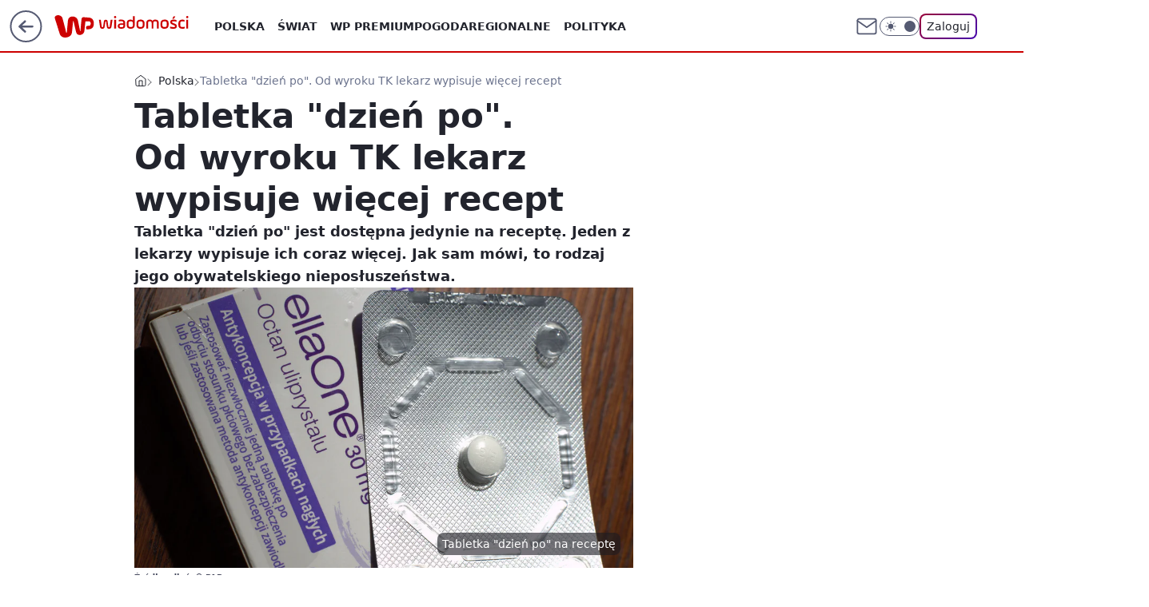

--- FILE ---
content_type: application/javascript
request_url: https://rek.www.wp.pl/gaf.js?rv=2&sn=wiadomosci&pvid=fc2bcc379c47e4eb2b60&rekids=234730&tVersion=B&phtml=wiadomosci.wp.pl%2Ftabletka-dzien-po-od-wyroku-tk-lekarz-wypisuje-wiecej-recept-6604544903055936a&abtest=adtech%7CPRGM-1047%7CA%3Badtech%7CPU-335%7CA%3Badtech%7CPRG-3468%7CB%3Badtech%7CPRGM-1036%7CD%3Badtech%7CFP-76%7CA%3Badtech%7CPRGM-1356%7CB%3Badtech%7CPRGM-1610%7CB%3Badtech%7CPRGM-1419%7CA%3Badtech%7CPRGM-1589%7CA%3Badtech%7CPRGM-1576%7CC%3Badtech%7CPRGM-1443%7CA%3Badtech%7CPRGM-1587%7CD%3Badtech%7CPRGM-1615%7CA%3Badtech%7CPRGM-1215%7CC&PWA_adbd=0&darkmode=0&highLayout=0&layout=wide&navType=navigate&cdl=0&ctype=article&ciab=IAB12-2%2CIAB-v3-320%2CIAB7&cid=6604544903055936&csystem=ncr&cdate=2021-02-04&ccategory=polska&REKtagi=tabletka%3Brecepta&vw=1280&vh=720&p1=0&spin=jobba9ir&bcv=2
body_size: 19759
content:
jobba9ir({"spin":"jobba9ir","bunch":234730,"context":{"dsa":false,"minor":false,"bidRequestId":"74933e3a-fbd9-4b0a-bd83-2dd3355235b3","maConfig":{"timestamp":"2026-01-26T13:24:12.920Z"},"dfpConfig":{"timestamp":"2026-01-30T09:28:37.101Z"},"sda":[],"targeting":{"client":{},"server":{},"query":{"PWA_adbd":"0","REKtagi":"tabletka;recepta","abtest":"adtech|PRGM-1047|A;adtech|PU-335|A;adtech|PRG-3468|B;adtech|PRGM-1036|D;adtech|FP-76|A;adtech|PRGM-1356|B;adtech|PRGM-1610|B;adtech|PRGM-1419|A;adtech|PRGM-1589|A;adtech|PRGM-1576|C;adtech|PRGM-1443|A;adtech|PRGM-1587|D;adtech|PRGM-1615|A;adtech|PRGM-1215|C","bcv":"2","ccategory":"polska","cdate":"2021-02-04","cdl":"0","ciab":"IAB12-2,IAB-v3-320,IAB7","cid":"6604544903055936","csystem":"ncr","ctype":"article","darkmode":"0","highLayout":"0","layout":"wide","navType":"navigate","p1":"0","phtml":"wiadomosci.wp.pl/tabletka-dzien-po-od-wyroku-tk-lekarz-wypisuje-wiecej-recept-6604544903055936a","pvid":"fc2bcc379c47e4eb2b60","rekids":"234730","rv":"2","sn":"wiadomosci","spin":"jobba9ir","tVersion":"B","vh":"720","vw":"1280"}},"directOnly":0,"geo":{"country":"840","region":"","city":""},"statid":"","mlId":"","rshsd":"0","isRobot":false,"curr":{"EUR":4.2131,"USD":3.5379,"CHF":4.5964,"GBP":4.8586},"rv":"2","status":{"advf":2,"ma":2,"ma_ads-bidder":2,"ma_cpv-bidder":2,"ma_high-cpm-bidder":2}},"slots":{"10":{"delivered":"","campaign":null,"dfpConfig":null},"11":{"lazy":1,"delivered":"1","campaign":{"id":"189822","adm":{"bunch":"234730","creations":[{"height":250,"showLabel":true,"src":"https://mamc.wpcdn.pl/189822/1769795395691/olimpiada-video-300x250/olimpiada-video-300x250/index.html","trackers":{"click":[""],"cview":["//ma.wp.pl/ma.gif?clid=36d4f1d950aab392a9c26b186b340e10\u0026SN=wiadomosci\u0026pvid=fc2bcc379c47e4eb2b60\u0026action=cvimp\u0026pg=wiadomosci.wp.pl\u0026par=ip%3D5B3m3ujHPUlOfoZc2u0pwM8pHHjua62cKQdea4D2s14%26domain%3Dwiadomosci.wp.pl%26pvid%3Dfc2bcc379c47e4eb2b60%26sn%3Dwiadomosci%26hBudgetRate%3DADGJMPS%26conversionValue%3D0%26device%3DPERSONAL_COMPUTER%26userID%3D__UNKNOWN_TELL_US__%26creationID%3D1484901%26test%3D0%26tpID%3D1410643%26emission%3D3048065%26hBidPrice%3DADGJMPS%26rekid%3D234730%26inver%3D2%26targetDomain%3Dwp.pl%26seatID%3D36d4f1d950aab392a9c26b186b340e10%26org_id%3D25%26order%3D266645%26bidTimestamp%3D1769816572%26cur%3DPLN%26pricingModel%3DUWXjBIq89VlWMHjReUWwXZ883LjGFIIuSzn2PFM-QIk%26geo%3D840%253B%253B%26partnerID%3D%26utility%3DrnUMVb_59iG2JHblS5zH_JsNGRyF2CtPS_leLulkRcm0s-7rkpgdS-1hJovXxxRr%26medium%3Ddisplay%26bidReqID%3D74933e3a-fbd9-4b0a-bd83-2dd3355235b3%26slotSizeWxH%3D300x250%26client_id%3D38851%26editedTimestamp%3D1769789221%26iabPageCategories%3D%26ttl%3D1769902972%26isDev%3Dfalse%26platform%3D8%26publisherID%3D308%26workfID%3D189822%26seatFee%3DIDbMN0DGpObpHpgFoB0dlNqINqWRF0Elsx_PJQH7k4w%26billing%3Dcpv%26source%3DTG%26bidderID%3D11%26contentID%3D6604544903055936%26slotID%3D011%26iabSiteCategories%3D%26is_robot%3D0%26is_adblock%3D0%26ssp%3Dwp.pl"],"impression":["//ma.wp.pl/ma.gif?clid=36d4f1d950aab392a9c26b186b340e10\u0026SN=wiadomosci\u0026pvid=fc2bcc379c47e4eb2b60\u0026action=delivery\u0026pg=wiadomosci.wp.pl\u0026par=ttl%3D1769902972%26isDev%3Dfalse%26platform%3D8%26publisherID%3D308%26workfID%3D189822%26seatFee%3DIDbMN0DGpObpHpgFoB0dlNqINqWRF0Elsx_PJQH7k4w%26billing%3Dcpv%26source%3DTG%26bidderID%3D11%26contentID%3D6604544903055936%26slotID%3D011%26iabSiteCategories%3D%26is_robot%3D0%26is_adblock%3D0%26ssp%3Dwp.pl%26ip%3D5B3m3ujHPUlOfoZc2u0pwM8pHHjua62cKQdea4D2s14%26domain%3Dwiadomosci.wp.pl%26pvid%3Dfc2bcc379c47e4eb2b60%26sn%3Dwiadomosci%26hBudgetRate%3DADGJMPS%26conversionValue%3D0%26device%3DPERSONAL_COMPUTER%26userID%3D__UNKNOWN_TELL_US__%26creationID%3D1484901%26test%3D0%26tpID%3D1410643%26emission%3D3048065%26hBidPrice%3DADGJMPS%26rekid%3D234730%26inver%3D2%26targetDomain%3Dwp.pl%26seatID%3D36d4f1d950aab392a9c26b186b340e10%26org_id%3D25%26order%3D266645%26bidTimestamp%3D1769816572%26cur%3DPLN%26pricingModel%3DUWXjBIq89VlWMHjReUWwXZ883LjGFIIuSzn2PFM-QIk%26geo%3D840%253B%253B%26partnerID%3D%26utility%3DrnUMVb_59iG2JHblS5zH_JsNGRyF2CtPS_leLulkRcm0s-7rkpgdS-1hJovXxxRr%26medium%3Ddisplay%26bidReqID%3D74933e3a-fbd9-4b0a-bd83-2dd3355235b3%26slotSizeWxH%3D300x250%26client_id%3D38851%26editedTimestamp%3D1769789221%26iabPageCategories%3D"],"view":["//ma.wp.pl/ma.gif?clid=36d4f1d950aab392a9c26b186b340e10\u0026SN=wiadomosci\u0026pvid=fc2bcc379c47e4eb2b60\u0026action=view\u0026pg=wiadomosci.wp.pl\u0026par=workfID%3D189822%26seatFee%3DIDbMN0DGpObpHpgFoB0dlNqINqWRF0Elsx_PJQH7k4w%26billing%3Dcpv%26source%3DTG%26bidderID%3D11%26contentID%3D6604544903055936%26slotID%3D011%26iabSiteCategories%3D%26is_robot%3D0%26is_adblock%3D0%26ssp%3Dwp.pl%26ip%3D5B3m3ujHPUlOfoZc2u0pwM8pHHjua62cKQdea4D2s14%26domain%3Dwiadomosci.wp.pl%26pvid%3Dfc2bcc379c47e4eb2b60%26sn%3Dwiadomosci%26hBudgetRate%3DADGJMPS%26conversionValue%3D0%26device%3DPERSONAL_COMPUTER%26userID%3D__UNKNOWN_TELL_US__%26creationID%3D1484901%26test%3D0%26tpID%3D1410643%26emission%3D3048065%26hBidPrice%3DADGJMPS%26rekid%3D234730%26inver%3D2%26targetDomain%3Dwp.pl%26seatID%3D36d4f1d950aab392a9c26b186b340e10%26org_id%3D25%26order%3D266645%26bidTimestamp%3D1769816572%26cur%3DPLN%26pricingModel%3DUWXjBIq89VlWMHjReUWwXZ883LjGFIIuSzn2PFM-QIk%26geo%3D840%253B%253B%26partnerID%3D%26utility%3DrnUMVb_59iG2JHblS5zH_JsNGRyF2CtPS_leLulkRcm0s-7rkpgdS-1hJovXxxRr%26medium%3Ddisplay%26bidReqID%3D74933e3a-fbd9-4b0a-bd83-2dd3355235b3%26slotSizeWxH%3D300x250%26client_id%3D38851%26editedTimestamp%3D1769789221%26iabPageCategories%3D%26ttl%3D1769902972%26isDev%3Dfalse%26platform%3D8%26publisherID%3D308"]},"transparentPlaceholder":false,"type":"iframe","url":"https://sportowefakty.wp.pl/lyzwiarstwo-szybkie/1231351/to-nowy-sport-narodowy-polakow-nisza-po-skokach-wypelniona?utm_source=autopromocja\u0026utm_medium=display\u0026utm_campaign=30lat_wp_wizerunek\u0026utm_content=sport_narodowy\u0026utm_term=wpm_WPKW01","width":300}],"redir":"https://ma.wp.pl/redirma?SN=wiadomosci\u0026pvid=fc2bcc379c47e4eb2b60\u0026par=source%3DTG%26geo%3D840%253B%253B%26medium%3Ddisplay%26client_id%3D38851%26slotID%3D011%26is_adblock%3D0%26sn%3Dwiadomosci%26partnerID%3D%26bidReqID%3D74933e3a-fbd9-4b0a-bd83-2dd3355235b3%26editedTimestamp%3D1769789221%26platform%3D8%26contentID%3D6604544903055936%26conversionValue%3D0%26creationID%3D1484901%26tpID%3D1410643%26cur%3DPLN%26slotSizeWxH%3D300x250%26billing%3Dcpv%26iabSiteCategories%3D%26hBudgetRate%3DADGJMPS%26userID%3D__UNKNOWN_TELL_US__%26test%3D0%26emission%3D3048065%26is_robot%3D0%26pvid%3Dfc2bcc379c47e4eb2b60%26hBidPrice%3DADGJMPS%26seatID%3D36d4f1d950aab392a9c26b186b340e10%26org_id%3D25%26order%3D266645%26pricingModel%3DUWXjBIq89VlWMHjReUWwXZ883LjGFIIuSzn2PFM-QIk%26utility%3DrnUMVb_59iG2JHblS5zH_JsNGRyF2CtPS_leLulkRcm0s-7rkpgdS-1hJovXxxRr%26iabPageCategories%3D%26ttl%3D1769902972%26publisherID%3D308%26seatFee%3DIDbMN0DGpObpHpgFoB0dlNqINqWRF0Elsx_PJQH7k4w%26bidderID%3D11%26ip%3D5B3m3ujHPUlOfoZc2u0pwM8pHHjua62cKQdea4D2s14%26isDev%3Dfalse%26workfID%3D189822%26domain%3Dwiadomosci.wp.pl%26device%3DPERSONAL_COMPUTER%26rekid%3D234730%26inver%3D2%26targetDomain%3Dwp.pl%26ssp%3Dwp.pl%26bidTimestamp%3D1769816572\u0026url=","slot":"11"},"creative":{"Id":"1484901","provider":"ma_cpv-bidder","roshash":"ADGJ","height":250,"width":300,"touchpointId":"1410643","source":{"bidder":"cpv-bidder"}},"sellingModel":{"model":"CPM_INT"}},"dfpConfig":{"placement":"/89844762/Desktop_Wiadomosci.wp.pl_x11_art","roshash":"AEHK","ceil":100,"sizes":[[336,280],[640,280],[300,250]],"namedSizes":["fluid"],"div":"div-gpt-ad-x11-art","targeting":{"DFPHASH":"AEHK","emptygaf":"0"},"gfp":"AEHK"}},"12":{"delivered":"1","campaign":{"id":"189544","adm":{"bunch":"234730","creations":[{"height":250,"showLabel":true,"src":"https://mamc.wpcdn.pl/189544/1769614226131/300x250/300x250/Virtual-Vibes_300x250.html","trackers":{"click":[""],"cview":["//ma.wp.pl/ma.gif?clid=36d4f1d950aab392a9c26b186b340e10\u0026SN=wiadomosci\u0026pvid=fc2bcc379c47e4eb2b60\u0026action=cvimp\u0026pg=wiadomosci.wp.pl\u0026par=cur%3DPLN%26emission%3D3046529%26order%3D266657%26iabPageCategories%3D%26partnerID%3D%26seatID%3D36d4f1d950aab392a9c26b186b340e10%26ttl%3D1769902972%26is_adblock%3D0%26medium%3Ddisplay%26device%3DPERSONAL_COMPUTER%26userID%3D__UNKNOWN_TELL_US__%26tpID%3D1408685%26editedTimestamp%3D1769614253%26slotID%3D012%26targetDomain%3Droblox.com%26pricingModel%3DJUNmpY7S1MEmy_QPCTGQHhGxFqCEMvpgMTzW1ZSiDNY%26hBudgetRate%3DADGKSVY%26isDev%3Dfalse%26bidReqID%3D74933e3a-fbd9-4b0a-bd83-2dd3355235b3%26workfID%3D189544%26billing%3Dcpv%26client_id%3D77840%26iabSiteCategories%3D%26bidTimestamp%3D1769816572%26rekid%3D234730%26inver%3D2%26slotSizeWxH%3D300x250%26creationID%3D1481196%26seatFee%3DVOiIqkCsA7KZOE3lFJ1DtABHjzCQQDjCJEllP_kqBy8%26sn%3Dwiadomosci%26geo%3D840%253B%253B%26hBidPrice%3DADGKSVY%26utility%3DHF2RBHpvDUUfrqvMCaMKvwcaxvedo7aGFeGa8r-ujT0jxPZkiB4aRRzELebj8LIm%26ssp%3Dwp.pl%26domain%3Dwiadomosci.wp.pl%26test%3D0%26org_id%3D25%26is_robot%3D0%26pvid%3Dfc2bcc379c47e4eb2b60%26contentID%3D6604544903055936%26platform%3D8%26conversionValue%3D0%26ip%3DroZc6_4VVczMaMcReJVNY-pkRq7btBumfBto3-ZVMtA%26source%3DTG%26bidderID%3D11%26publisherID%3D308"],"impression":["//ma.wp.pl/ma.gif?clid=36d4f1d950aab392a9c26b186b340e10\u0026SN=wiadomosci\u0026pvid=fc2bcc379c47e4eb2b60\u0026action=delivery\u0026pg=wiadomosci.wp.pl\u0026par=billing%3Dcpv%26client_id%3D77840%26iabSiteCategories%3D%26bidTimestamp%3D1769816572%26rekid%3D234730%26inver%3D2%26slotSizeWxH%3D300x250%26creationID%3D1481196%26seatFee%3DVOiIqkCsA7KZOE3lFJ1DtABHjzCQQDjCJEllP_kqBy8%26sn%3Dwiadomosci%26geo%3D840%253B%253B%26hBidPrice%3DADGKSVY%26utility%3DHF2RBHpvDUUfrqvMCaMKvwcaxvedo7aGFeGa8r-ujT0jxPZkiB4aRRzELebj8LIm%26ssp%3Dwp.pl%26domain%3Dwiadomosci.wp.pl%26test%3D0%26org_id%3D25%26is_robot%3D0%26pvid%3Dfc2bcc379c47e4eb2b60%26contentID%3D6604544903055936%26platform%3D8%26conversionValue%3D0%26ip%3DroZc6_4VVczMaMcReJVNY-pkRq7btBumfBto3-ZVMtA%26source%3DTG%26bidderID%3D11%26publisherID%3D308%26cur%3DPLN%26emission%3D3046529%26order%3D266657%26iabPageCategories%3D%26partnerID%3D%26seatID%3D36d4f1d950aab392a9c26b186b340e10%26ttl%3D1769902972%26is_adblock%3D0%26medium%3Ddisplay%26device%3DPERSONAL_COMPUTER%26userID%3D__UNKNOWN_TELL_US__%26tpID%3D1408685%26editedTimestamp%3D1769614253%26slotID%3D012%26targetDomain%3Droblox.com%26pricingModel%3DJUNmpY7S1MEmy_QPCTGQHhGxFqCEMvpgMTzW1ZSiDNY%26hBudgetRate%3DADGKSVY%26isDev%3Dfalse%26bidReqID%3D74933e3a-fbd9-4b0a-bd83-2dd3355235b3%26workfID%3D189544"],"view":["//ma.wp.pl/ma.gif?clid=36d4f1d950aab392a9c26b186b340e10\u0026SN=wiadomosci\u0026pvid=fc2bcc379c47e4eb2b60\u0026action=view\u0026pg=wiadomosci.wp.pl\u0026par=bidTimestamp%3D1769816572%26rekid%3D234730%26inver%3D2%26slotSizeWxH%3D300x250%26creationID%3D1481196%26seatFee%3DVOiIqkCsA7KZOE3lFJ1DtABHjzCQQDjCJEllP_kqBy8%26sn%3Dwiadomosci%26geo%3D840%253B%253B%26hBidPrice%3DADGKSVY%26utility%3DHF2RBHpvDUUfrqvMCaMKvwcaxvedo7aGFeGa8r-ujT0jxPZkiB4aRRzELebj8LIm%26ssp%3Dwp.pl%26domain%3Dwiadomosci.wp.pl%26test%3D0%26org_id%3D25%26is_robot%3D0%26pvid%3Dfc2bcc379c47e4eb2b60%26contentID%3D6604544903055936%26platform%3D8%26conversionValue%3D0%26ip%3DroZc6_4VVczMaMcReJVNY-pkRq7btBumfBto3-ZVMtA%26source%3DTG%26bidderID%3D11%26publisherID%3D308%26cur%3DPLN%26emission%3D3046529%26order%3D266657%26iabPageCategories%3D%26partnerID%3D%26seatID%3D36d4f1d950aab392a9c26b186b340e10%26ttl%3D1769902972%26is_adblock%3D0%26medium%3Ddisplay%26device%3DPERSONAL_COMPUTER%26userID%3D__UNKNOWN_TELL_US__%26tpID%3D1408685%26editedTimestamp%3D1769614253%26slotID%3D012%26targetDomain%3Droblox.com%26pricingModel%3DJUNmpY7S1MEmy_QPCTGQHhGxFqCEMvpgMTzW1ZSiDNY%26hBudgetRate%3DADGKSVY%26isDev%3Dfalse%26bidReqID%3D74933e3a-fbd9-4b0a-bd83-2dd3355235b3%26workfID%3D189544%26billing%3Dcpv%26client_id%3D77840%26iabSiteCategories%3D"]},"transparentPlaceholder":false,"type":"iframe","url":"https://www.roblox.com/pl/games/17067024883/Bank-Millennium-Virtual-Vibes","width":300}],"redir":"https://ma.wp.pl/redirma?SN=wiadomosci\u0026pvid=fc2bcc379c47e4eb2b60\u0026par=pvid%3Dfc2bcc379c47e4eb2b60%26cur%3DPLN%26order%3D266657%26medium%3Ddisplay%26targetDomain%3Droblox.com%26pricingModel%3DJUNmpY7S1MEmy_QPCTGQHhGxFqCEMvpgMTzW1ZSiDNY%26bidTimestamp%3D1769816572%26slotSizeWxH%3D300x250%26test%3D0%26is_robot%3D0%26iabPageCategories%3D%26inver%3D2%26domain%3Dwiadomosci.wp.pl%26contentID%3D6604544903055936%26partnerID%3D%26seatID%3D36d4f1d950aab392a9c26b186b340e10%26billing%3Dcpv%26sn%3Dwiadomosci%26geo%3D840%253B%253B%26utility%3DHF2RBHpvDUUfrqvMCaMKvwcaxvedo7aGFeGa8r-ujT0jxPZkiB4aRRzELebj8LIm%26hBudgetRate%3DADGKSVY%26platform%3D8%26conversionValue%3D0%26ip%3DroZc6_4VVczMaMcReJVNY-pkRq7btBumfBto3-ZVMtA%26tpID%3D1408685%26workfID%3D189544%26client_id%3D77840%26source%3DTG%26ttl%3D1769902972%26userID%3D__UNKNOWN_TELL_US__%26editedTimestamp%3D1769614253%26bidReqID%3D74933e3a-fbd9-4b0a-bd83-2dd3355235b3%26rekid%3D234730%26seatFee%3DVOiIqkCsA7KZOE3lFJ1DtABHjzCQQDjCJEllP_kqBy8%26hBidPrice%3DADGKSVY%26publisherID%3D308%26ssp%3Dwp.pl%26org_id%3D25%26slotID%3D012%26isDev%3Dfalse%26iabSiteCategories%3D%26creationID%3D1481196%26bidderID%3D11%26emission%3D3046529%26is_adblock%3D0%26device%3DPERSONAL_COMPUTER\u0026url=","slot":"12"},"creative":{"Id":"1481196","provider":"ma_cpv-bidder","roshash":"ADGJ","height":250,"width":300,"touchpointId":"1408685","source":{"bidder":"cpv-bidder"}},"sellingModel":{"model":"CPM_INT"}},"dfpConfig":{"placement":"/89844762/Desktop_Wiadomosci.wp.pl_x12_art","roshash":"AEHK","ceil":100,"sizes":[[336,280],[640,280],[300,250]],"namedSizes":["fluid"],"div":"div-gpt-ad-x12-art","targeting":{"DFPHASH":"AEHK","emptygaf":"0"},"gfp":"AEHK"}},"13":{"lazy":1,"delivered":"1","campaign":{"id":"189264","adm":{"bunch":"234730","creations":[{"height":250,"showLabel":true,"src":"https://mamc.wpcdn.pl/189264/1769427862067/Lato__300x250.jpg","trackers":{"click":[""],"cview":["//ma.wp.pl/ma.gif?clid=36d4f1d950aab392a9c26b186b340e10\u0026SN=wiadomosci\u0026pvid=fc2bcc379c47e4eb2b60\u0026action=cvimp\u0026pg=wiadomosci.wp.pl\u0026par=pvid%3Dfc2bcc379c47e4eb2b60%26hBidPrice%3DADGJMPS%26ssp%3Dwp.pl%26device%3DPERSONAL_COMPUTER%26creationID%3D1479442%26test%3D0%26sn%3Dwiadomosci%26hBudgetRate%3DADGJMPS%26platform%3D8%26inver%3D2%26seatID%3D36d4f1d950aab392a9c26b186b340e10%26iabSiteCategories%3D%26ttl%3D1769902972%26is_adblock%3D0%26bidderID%3D11%26publisherID%3D308%26ip%3DaYxxHed_l8n1S_mUSes4pjq6_9D2FO44z0Fz9Mcps6k%26cur%3DPLN%26seatFee%3D2EEGgl5VUkdJmzfAup6uHBv0OH7JXsyFSRWuzdxFygc%26order%3D266577%26source%3DTG%26iabPageCategories%3D%26contentID%3D6604544903055936%26conversionValue%3D0%26userID%3D__UNKNOWN_TELL_US__%26rekid%3D234730%26domain%3Dwiadomosci.wp.pl%26slotID%3D013%26billing%3Dcpv%26geo%3D840%253B%253B%26targetDomain%3Dwakacje.pl%26tpID%3D1407313%26org_id%3D25%26pricingModel%3DX-Td5WQtfloUsvPt3030vhioslZU2nU3nAy1DRxxe50%26is_robot%3D0%26bidTimestamp%3D1769816572%26partnerID%3D%26workfID%3D189264%26client_id%3D32932%26bidReqID%3D74933e3a-fbd9-4b0a-bd83-2dd3355235b3%26emission%3D3046174%26editedTimestamp%3D1769427910%26isDev%3Dfalse%26utility%3DB9aoiJlfM_2zzf5cXFAm2m0NpWReuInK184dAoEOZR-q13SOcDx3AF2Jy4shDfnK%26medium%3Ddisplay%26slotSizeWxH%3D300x250"],"impression":["//ma.wp.pl/ma.gif?clid=36d4f1d950aab392a9c26b186b340e10\u0026SN=wiadomosci\u0026pvid=fc2bcc379c47e4eb2b60\u0026action=delivery\u0026pg=wiadomosci.wp.pl\u0026par=sn%3Dwiadomosci%26hBudgetRate%3DADGJMPS%26platform%3D8%26inver%3D2%26seatID%3D36d4f1d950aab392a9c26b186b340e10%26iabSiteCategories%3D%26ttl%3D1769902972%26is_adblock%3D0%26bidderID%3D11%26publisherID%3D308%26ip%3DaYxxHed_l8n1S_mUSes4pjq6_9D2FO44z0Fz9Mcps6k%26cur%3DPLN%26seatFee%3D2EEGgl5VUkdJmzfAup6uHBv0OH7JXsyFSRWuzdxFygc%26order%3D266577%26source%3DTG%26iabPageCategories%3D%26contentID%3D6604544903055936%26conversionValue%3D0%26userID%3D__UNKNOWN_TELL_US__%26rekid%3D234730%26domain%3Dwiadomosci.wp.pl%26slotID%3D013%26billing%3Dcpv%26geo%3D840%253B%253B%26targetDomain%3Dwakacje.pl%26tpID%3D1407313%26org_id%3D25%26pricingModel%3DX-Td5WQtfloUsvPt3030vhioslZU2nU3nAy1DRxxe50%26is_robot%3D0%26bidTimestamp%3D1769816572%26partnerID%3D%26workfID%3D189264%26client_id%3D32932%26bidReqID%3D74933e3a-fbd9-4b0a-bd83-2dd3355235b3%26emission%3D3046174%26editedTimestamp%3D1769427910%26isDev%3Dfalse%26utility%3DB9aoiJlfM_2zzf5cXFAm2m0NpWReuInK184dAoEOZR-q13SOcDx3AF2Jy4shDfnK%26medium%3Ddisplay%26slotSizeWxH%3D300x250%26pvid%3Dfc2bcc379c47e4eb2b60%26hBidPrice%3DADGJMPS%26ssp%3Dwp.pl%26device%3DPERSONAL_COMPUTER%26creationID%3D1479442%26test%3D0"],"view":["//ma.wp.pl/ma.gif?clid=36d4f1d950aab392a9c26b186b340e10\u0026SN=wiadomosci\u0026pvid=fc2bcc379c47e4eb2b60\u0026action=view\u0026pg=wiadomosci.wp.pl\u0026par=is_adblock%3D0%26bidderID%3D11%26publisherID%3D308%26ip%3DaYxxHed_l8n1S_mUSes4pjq6_9D2FO44z0Fz9Mcps6k%26cur%3DPLN%26seatFee%3D2EEGgl5VUkdJmzfAup6uHBv0OH7JXsyFSRWuzdxFygc%26order%3D266577%26source%3DTG%26iabPageCategories%3D%26contentID%3D6604544903055936%26conversionValue%3D0%26userID%3D__UNKNOWN_TELL_US__%26rekid%3D234730%26domain%3Dwiadomosci.wp.pl%26slotID%3D013%26billing%3Dcpv%26geo%3D840%253B%253B%26targetDomain%3Dwakacje.pl%26tpID%3D1407313%26org_id%3D25%26pricingModel%3DX-Td5WQtfloUsvPt3030vhioslZU2nU3nAy1DRxxe50%26is_robot%3D0%26bidTimestamp%3D1769816572%26partnerID%3D%26workfID%3D189264%26client_id%3D32932%26bidReqID%3D74933e3a-fbd9-4b0a-bd83-2dd3355235b3%26emission%3D3046174%26editedTimestamp%3D1769427910%26isDev%3Dfalse%26utility%3DB9aoiJlfM_2zzf5cXFAm2m0NpWReuInK184dAoEOZR-q13SOcDx3AF2Jy4shDfnK%26medium%3Ddisplay%26slotSizeWxH%3D300x250%26pvid%3Dfc2bcc379c47e4eb2b60%26hBidPrice%3DADGJMPS%26ssp%3Dwp.pl%26device%3DPERSONAL_COMPUTER%26creationID%3D1479442%26test%3D0%26sn%3Dwiadomosci%26hBudgetRate%3DADGJMPS%26platform%3D8%26inver%3D2%26seatID%3D36d4f1d950aab392a9c26b186b340e10%26iabSiteCategories%3D%26ttl%3D1769902972"]},"transparentPlaceholder":false,"type":"image","url":"https://www.wakacje.pl/wczasy/?firstminute,samolotem,all-inclusive,ocena-8,anex-tour-poland,tanio,za-osobe\u0026utm_source=wppl\u0026utm_medium=autopromo\u0026utm_campaign=turcja26\u0026utm_content=300x250turcja26","width":300}],"redir":"https://ma.wp.pl/redirma?SN=wiadomosci\u0026pvid=fc2bcc379c47e4eb2b60\u0026par=medium%3Ddisplay%26test%3D0%26is_adblock%3D0%26contentID%3D6604544903055936%26billing%3Dcpv%26targetDomain%3Dwakacje.pl%26isDev%3Dfalse%26slotSizeWxH%3D300x250%26ssp%3Dwp.pl%26seatID%3D36d4f1d950aab392a9c26b186b340e10%26bidderID%3D11%26order%3D266577%26conversionValue%3D0%26tpID%3D1407313%26emission%3D3046174%26device%3DPERSONAL_COMPUTER%26hBudgetRate%3DADGJMPS%26publisherID%3D308%26userID%3D__UNKNOWN_TELL_US__%26partnerID%3D%26iabSiteCategories%3D%26cur%3DPLN%26pvid%3Dfc2bcc379c47e4eb2b60%26seatFee%3D2EEGgl5VUkdJmzfAup6uHBv0OH7JXsyFSRWuzdxFygc%26geo%3D840%253B%253B%26org_id%3D25%26is_robot%3D0%26creationID%3D1479442%26ip%3DaYxxHed_l8n1S_mUSes4pjq6_9D2FO44z0Fz9Mcps6k%26iabPageCategories%3D%26domain%3Dwiadomosci.wp.pl%26slotID%3D013%26client_id%3D32932%26hBidPrice%3DADGJMPS%26platform%3D8%26pricingModel%3DX-Td5WQtfloUsvPt3030vhioslZU2nU3nAy1DRxxe50%26bidTimestamp%3D1769816572%26bidReqID%3D74933e3a-fbd9-4b0a-bd83-2dd3355235b3%26editedTimestamp%3D1769427910%26utility%3DB9aoiJlfM_2zzf5cXFAm2m0NpWReuInK184dAoEOZR-q13SOcDx3AF2Jy4shDfnK%26sn%3Dwiadomosci%26inver%3D2%26ttl%3D1769902972%26source%3DTG%26rekid%3D234730%26workfID%3D189264\u0026url=","slot":"13"},"creative":{"Id":"1479442","provider":"ma_cpv-bidder","roshash":"ADGJ","height":250,"width":300,"touchpointId":"1407313","source":{"bidder":"cpv-bidder"}},"sellingModel":{"model":"CPM_INT"}},"dfpConfig":{"placement":"/89844762/Desktop_Wiadomosci.wp.pl_x13_art","roshash":"AEHK","ceil":100,"sizes":[[336,280],[640,280],[300,250]],"namedSizes":["fluid"],"div":"div-gpt-ad-x13-art","targeting":{"DFPHASH":"AEHK","emptygaf":"0"},"gfp":"AEHK"}},"14":{"delivered":"1","campaign":{"id":"189560","adm":{"bunch":"234730","creations":[{"height":250,"showLabel":true,"src":"https://mamc.wpcdn.pl/189560/1769673989801/MSW_300x250.jpg","trackers":{"click":[""],"cview":["//ma.wp.pl/ma.gif?clid=0cc655b412444091fb8190f140853492\u0026SN=wiadomosci\u0026pvid=fc2bcc379c47e4eb2b60\u0026action=cvimp\u0026pg=wiadomosci.wp.pl\u0026par=medium%3Ddisplay%26userID%3D__UNKNOWN_TELL_US__%26publisherID%3D308%26slotSizeWxH%3D300x250%26workfID%3D189560%26ttl%3D1769902972%26pvid%3Dfc2bcc379c47e4eb2b60%26utility%3DNePpf0EMMl051tm9f6473s1yvUgDm0k7UBaNjrTVjWqCEGPKqm1EJ09WIA6PeOcY%26ssp%3Dwp.pl%26slotID%3D014%26targetDomain%3Dproszynski.pl%26tpID%3D1408766%26seatID%3D0cc655b412444091fb8190f140853492%26billing%3Dcpv%26source%3DTG%26seatFee%3DPojJ_02zUcDtYZCMDxAvjQx-jXJZjFuaMh9YlFiy4To%26iabSiteCategories%3D%26geo%3D840%253B%253B%26bidTimestamp%3D1769816572%26hBidPrice%3DADGLORU%26partnerID%3D%26bidderID%3D11%26platform%3D8%26rekid%3D234730%26ip%3DDRYhxDAhHJGXXTpUEeQPl2hWDQ5SqazDUUboezcGYr0%26editedTimestamp%3D1769674033%26contentID%3D6604544903055936%26bidReqID%3D74933e3a-fbd9-4b0a-bd83-2dd3355235b3%26inver%3D2%26test%3D0%26emission%3D3047670%26pricingModel%3DgQ5WEi0bZqVymHG9SBTpmF3J134V4CEjRoTITkmWu04%26is_robot%3D0%26sn%3Dwiadomosci%26conversionValue%3D0%26domain%3Dwiadomosci.wp.pl%26org_id%3D25%26order%3D267129%26iabPageCategories%3D%26hBudgetRate%3DADGLORU%26creationID%3D1481617%26client_id%3D30433%26is_adblock%3D0%26isDev%3Dfalse%26device%3DPERSONAL_COMPUTER%26cur%3DPLN"],"impression":["//ma.wp.pl/ma.gif?clid=0cc655b412444091fb8190f140853492\u0026SN=wiadomosci\u0026pvid=fc2bcc379c47e4eb2b60\u0026action=delivery\u0026pg=wiadomosci.wp.pl\u0026par=slotSizeWxH%3D300x250%26workfID%3D189560%26ttl%3D1769902972%26pvid%3Dfc2bcc379c47e4eb2b60%26utility%3DNePpf0EMMl051tm9f6473s1yvUgDm0k7UBaNjrTVjWqCEGPKqm1EJ09WIA6PeOcY%26ssp%3Dwp.pl%26slotID%3D014%26targetDomain%3Dproszynski.pl%26tpID%3D1408766%26seatID%3D0cc655b412444091fb8190f140853492%26billing%3Dcpv%26source%3DTG%26seatFee%3DPojJ_02zUcDtYZCMDxAvjQx-jXJZjFuaMh9YlFiy4To%26iabSiteCategories%3D%26geo%3D840%253B%253B%26bidTimestamp%3D1769816572%26hBidPrice%3DADGLORU%26partnerID%3D%26bidderID%3D11%26platform%3D8%26rekid%3D234730%26ip%3DDRYhxDAhHJGXXTpUEeQPl2hWDQ5SqazDUUboezcGYr0%26editedTimestamp%3D1769674033%26contentID%3D6604544903055936%26bidReqID%3D74933e3a-fbd9-4b0a-bd83-2dd3355235b3%26inver%3D2%26test%3D0%26emission%3D3047670%26pricingModel%3DgQ5WEi0bZqVymHG9SBTpmF3J134V4CEjRoTITkmWu04%26is_robot%3D0%26sn%3Dwiadomosci%26conversionValue%3D0%26domain%3Dwiadomosci.wp.pl%26org_id%3D25%26order%3D267129%26iabPageCategories%3D%26hBudgetRate%3DADGLORU%26creationID%3D1481617%26client_id%3D30433%26is_adblock%3D0%26isDev%3Dfalse%26device%3DPERSONAL_COMPUTER%26cur%3DPLN%26medium%3Ddisplay%26userID%3D__UNKNOWN_TELL_US__%26publisherID%3D308"],"view":["//ma.wp.pl/ma.gif?clid=0cc655b412444091fb8190f140853492\u0026SN=wiadomosci\u0026pvid=fc2bcc379c47e4eb2b60\u0026action=view\u0026pg=wiadomosci.wp.pl\u0026par=rekid%3D234730%26ip%3DDRYhxDAhHJGXXTpUEeQPl2hWDQ5SqazDUUboezcGYr0%26editedTimestamp%3D1769674033%26contentID%3D6604544903055936%26bidReqID%3D74933e3a-fbd9-4b0a-bd83-2dd3355235b3%26inver%3D2%26test%3D0%26emission%3D3047670%26pricingModel%3DgQ5WEi0bZqVymHG9SBTpmF3J134V4CEjRoTITkmWu04%26is_robot%3D0%26sn%3Dwiadomosci%26conversionValue%3D0%26domain%3Dwiadomosci.wp.pl%26org_id%3D25%26order%3D267129%26iabPageCategories%3D%26hBudgetRate%3DADGLORU%26creationID%3D1481617%26client_id%3D30433%26is_adblock%3D0%26isDev%3Dfalse%26device%3DPERSONAL_COMPUTER%26cur%3DPLN%26medium%3Ddisplay%26userID%3D__UNKNOWN_TELL_US__%26publisherID%3D308%26slotSizeWxH%3D300x250%26workfID%3D189560%26ttl%3D1769902972%26pvid%3Dfc2bcc379c47e4eb2b60%26utility%3DNePpf0EMMl051tm9f6473s1yvUgDm0k7UBaNjrTVjWqCEGPKqm1EJ09WIA6PeOcY%26ssp%3Dwp.pl%26slotID%3D014%26targetDomain%3Dproszynski.pl%26tpID%3D1408766%26seatID%3D0cc655b412444091fb8190f140853492%26billing%3Dcpv%26source%3DTG%26seatFee%3DPojJ_02zUcDtYZCMDxAvjQx-jXJZjFuaMh9YlFiy4To%26iabSiteCategories%3D%26geo%3D840%253B%253B%26bidTimestamp%3D1769816572%26hBidPrice%3DADGLORU%26partnerID%3D%26bidderID%3D11%26platform%3D8"]},"transparentPlaceholder":false,"type":"image","url":"https://www.proszynski.pl/product/moj-sasiad-wrog-tom-1","width":300}],"redir":"https://ma.wp.pl/redirma?SN=wiadomosci\u0026pvid=fc2bcc379c47e4eb2b60\u0026par=seatID%3D0cc655b412444091fb8190f140853492%26geo%3D840%253B%253B%26bidderID%3D11%26ip%3DDRYhxDAhHJGXXTpUEeQPl2hWDQ5SqazDUUboezcGYr0%26domain%3Dwiadomosci.wp.pl%26medium%3Ddisplay%26targetDomain%3Dproszynski.pl%26partnerID%3D%26rekid%3D234730%26inver%3D2%26test%3D0%26order%3D267129%26creationID%3D1481617%26client_id%3D30433%26iabSiteCategories%3D%26bidTimestamp%3D1769816572%26device%3DPERSONAL_COMPUTER%26userID%3D__UNKNOWN_TELL_US__%26slotSizeWxH%3D300x250%26workfID%3D189560%26billing%3Dcpv%26platform%3D8%26iabPageCategories%3D%26is_adblock%3D0%26slotID%3D014%26editedTimestamp%3D1769674033%26emission%3D3047670%26sn%3Dwiadomosci%26isDev%3Dfalse%26ttl%3D1769902972%26is_robot%3D0%26tpID%3D1408766%26seatFee%3DPojJ_02zUcDtYZCMDxAvjQx-jXJZjFuaMh9YlFiy4To%26hBidPrice%3DADGLORU%26ssp%3Dwp.pl%26bidReqID%3D74933e3a-fbd9-4b0a-bd83-2dd3355235b3%26hBudgetRate%3DADGLORU%26cur%3DPLN%26publisherID%3D308%26pvid%3Dfc2bcc379c47e4eb2b60%26utility%3DNePpf0EMMl051tm9f6473s1yvUgDm0k7UBaNjrTVjWqCEGPKqm1EJ09WIA6PeOcY%26source%3DTG%26contentID%3D6604544903055936%26pricingModel%3DgQ5WEi0bZqVymHG9SBTpmF3J134V4CEjRoTITkmWu04%26conversionValue%3D0%26org_id%3D25\u0026url=","slot":"14"},"creative":{"Id":"1481617","provider":"ma_cpv-bidder","roshash":"ADGJ","height":250,"width":300,"touchpointId":"1408766","source":{"bidder":"cpv-bidder"}},"sellingModel":{"model":"CPM_INT"}},"dfpConfig":{"placement":"/89844762/Desktop_Wiadomosci.wp.pl_x14_art","roshash":"AEHK","ceil":100,"sizes":[[336,280],[640,280],[300,250]],"namedSizes":["fluid"],"div":"div-gpt-ad-x14-art","targeting":{"DFPHASH":"AEHK","emptygaf":"0"},"gfp":"AEHK"}},"15":{"delivered":"1","campaign":null,"dfpConfig":{"placement":"/89844762/Desktop_Wiadomosci.wp.pl_x15_art","roshash":"AEHK","ceil":100,"sizes":[[728,90],[970,300],[950,90],[980,120],[980,90],[970,150],[970,90],[970,250],[930,180],[950,200],[750,100],[970,66],[750,200],[960,90],[970,100],[750,300],[970,200],[950,300]],"namedSizes":["fluid"],"div":"div-gpt-ad-x15-art","targeting":{"DFPHASH":"AEHK","emptygaf":"0"},"gfp":"AEHK"}},"16":{"lazy":1,"delivered":"1","campaign":{"id":"189586","adm":{"bunch":"234730","creations":[{"height":200,"showLabel":true,"src":"https://mamc.wpcdn.pl/189586/1769683038310/mgk_750x200.jpg","trackers":{"click":[""],"cview":["//ma.wp.pl/ma.gif?clid=0cc655b412444091fb8190f140853492\u0026SN=wiadomosci\u0026pvid=fc2bcc379c47e4eb2b60\u0026action=cvimp\u0026pg=wiadomosci.wp.pl\u0026par=utility%3DWj03sPXJ9DN80BxsuLzNGY5Ym854SGZzY1bF0GMOpw9Raz64ji9NJ0tD7lEAJ-Y8%26conversionValue%3D0%26bidReqID%3D74933e3a-fbd9-4b0a-bd83-2dd3355235b3%26ip%3DROMYBSFdaKhKKfIBnHox18hGv-2VsJkRZDPKtj7vHLk%26is_robot%3D0%26geo%3D840%253B%253B%26medium%3Ddisplay%26rekid%3D234730%26workfID%3D189586%26billing%3Dcpv%26source%3DTG%26sn%3Dwiadomosci%26bidTimestamp%3D1769816572%26publisherID%3D308%26domain%3Dwiadomosci.wp.pl%26creationID%3D1481911%26test%3D0%26client_id%3D31455%26iabSiteCategories%3D%26ssp%3Dwp.pl%26device%3DPERSONAL_COMPUTER%26inver%3D2%26slotSizeWxH%3D750x200%26seatFee%3D48rU6Fol-M19mZs6RAlkI6umGxRdEuSO5m9ATLeIfRg%26pvid%3Dfc2bcc379c47e4eb2b60%26hBidPrice%3DBLXhaorBFQYi%26isDev%3Dfalse%26platform%3D8%26slotID%3D016%26targetDomain%3Dlivenation.pl%26cur%3DPLN%26tpID%3D1408876%26org_id%3D25%26pricingModel%3DbseDBpPVZzt9aSq7g-4q4EB25KPrXc40Wbg2nW2UHuU%26iabPageCategories%3D%26seatID%3D0cc655b412444091fb8190f140853492%26emission%3D3047687%26order%3D267138%26ttl%3D1769902972%26is_adblock%3D0%26partnerID%3D%26bidderID%3D11%26contentID%3D6604544903055936%26userID%3D__UNKNOWN_TELL_US__%26editedTimestamp%3D1769683101%26hBudgetRate%3DADGMPSV"],"impression":["//ma.wp.pl/ma.gif?clid=0cc655b412444091fb8190f140853492\u0026SN=wiadomosci\u0026pvid=fc2bcc379c47e4eb2b60\u0026action=delivery\u0026pg=wiadomosci.wp.pl\u0026par=utility%3DWj03sPXJ9DN80BxsuLzNGY5Ym854SGZzY1bF0GMOpw9Raz64ji9NJ0tD7lEAJ-Y8%26conversionValue%3D0%26bidReqID%3D74933e3a-fbd9-4b0a-bd83-2dd3355235b3%26ip%3DROMYBSFdaKhKKfIBnHox18hGv-2VsJkRZDPKtj7vHLk%26is_robot%3D0%26geo%3D840%253B%253B%26medium%3Ddisplay%26rekid%3D234730%26workfID%3D189586%26billing%3Dcpv%26source%3DTG%26sn%3Dwiadomosci%26bidTimestamp%3D1769816572%26publisherID%3D308%26domain%3Dwiadomosci.wp.pl%26creationID%3D1481911%26test%3D0%26client_id%3D31455%26iabSiteCategories%3D%26ssp%3Dwp.pl%26device%3DPERSONAL_COMPUTER%26inver%3D2%26slotSizeWxH%3D750x200%26seatFee%3D48rU6Fol-M19mZs6RAlkI6umGxRdEuSO5m9ATLeIfRg%26pvid%3Dfc2bcc379c47e4eb2b60%26hBidPrice%3DBLXhaorBFQYi%26isDev%3Dfalse%26platform%3D8%26slotID%3D016%26targetDomain%3Dlivenation.pl%26cur%3DPLN%26tpID%3D1408876%26org_id%3D25%26pricingModel%3DbseDBpPVZzt9aSq7g-4q4EB25KPrXc40Wbg2nW2UHuU%26iabPageCategories%3D%26seatID%3D0cc655b412444091fb8190f140853492%26emission%3D3047687%26order%3D267138%26ttl%3D1769902972%26is_adblock%3D0%26partnerID%3D%26bidderID%3D11%26contentID%3D6604544903055936%26userID%3D__UNKNOWN_TELL_US__%26editedTimestamp%3D1769683101%26hBudgetRate%3DADGMPSV"],"view":["//ma.wp.pl/ma.gif?clid=0cc655b412444091fb8190f140853492\u0026SN=wiadomosci\u0026pvid=fc2bcc379c47e4eb2b60\u0026action=view\u0026pg=wiadomosci.wp.pl\u0026par=bidderID%3D11%26contentID%3D6604544903055936%26userID%3D__UNKNOWN_TELL_US__%26editedTimestamp%3D1769683101%26hBudgetRate%3DADGMPSV%26utility%3DWj03sPXJ9DN80BxsuLzNGY5Ym854SGZzY1bF0GMOpw9Raz64ji9NJ0tD7lEAJ-Y8%26conversionValue%3D0%26bidReqID%3D74933e3a-fbd9-4b0a-bd83-2dd3355235b3%26ip%3DROMYBSFdaKhKKfIBnHox18hGv-2VsJkRZDPKtj7vHLk%26is_robot%3D0%26geo%3D840%253B%253B%26medium%3Ddisplay%26rekid%3D234730%26workfID%3D189586%26billing%3Dcpv%26source%3DTG%26sn%3Dwiadomosci%26bidTimestamp%3D1769816572%26publisherID%3D308%26domain%3Dwiadomosci.wp.pl%26creationID%3D1481911%26test%3D0%26client_id%3D31455%26iabSiteCategories%3D%26ssp%3Dwp.pl%26device%3DPERSONAL_COMPUTER%26inver%3D2%26slotSizeWxH%3D750x200%26seatFee%3D48rU6Fol-M19mZs6RAlkI6umGxRdEuSO5m9ATLeIfRg%26pvid%3Dfc2bcc379c47e4eb2b60%26hBidPrice%3DBLXhaorBFQYi%26isDev%3Dfalse%26platform%3D8%26slotID%3D016%26targetDomain%3Dlivenation.pl%26cur%3DPLN%26tpID%3D1408876%26org_id%3D25%26pricingModel%3DbseDBpPVZzt9aSq7g-4q4EB25KPrXc40Wbg2nW2UHuU%26iabPageCategories%3D%26seatID%3D0cc655b412444091fb8190f140853492%26emission%3D3047687%26order%3D267138%26ttl%3D1769902972%26is_adblock%3D0%26partnerID%3D"]},"transparentPlaceholder":false,"type":"image","url":"https://www.livenation.pl/mgk-tickets-adp330999","width":750}],"redir":"https://ma.wp.pl/redirma?SN=wiadomosci\u0026pvid=fc2bcc379c47e4eb2b60\u0026par=iabSiteCategories%3D%26inver%3D2%26org_id%3D25%26ip%3DROMYBSFdaKhKKfIBnHox18hGv-2VsJkRZDPKtj7vHLk%26medium%3Ddisplay%26cur%3DPLN%26pricingModel%3DbseDBpPVZzt9aSq7g-4q4EB25KPrXc40Wbg2nW2UHuU%26editedTimestamp%3D1769683101%26bidReqID%3D74933e3a-fbd9-4b0a-bd83-2dd3355235b3%26geo%3D840%253B%253B%26billing%3Dcpv%26ssp%3Dwp.pl%26platform%3D8%26targetDomain%3Dlivenation.pl%26workfID%3D189586%26publisherID%3D308%26slotID%3D016%26ttl%3D1769902972%26is_adblock%3D0%26contentID%3D6604544903055936%26bidTimestamp%3D1769816572%26domain%3Dwiadomosci.wp.pl%26creationID%3D1481911%26client_id%3D31455%26seatID%3D0cc655b412444091fb8190f140853492%26emission%3D3047687%26rekid%3D234730%26device%3DPERSONAL_COMPUTER%26tpID%3D1408876%26order%3D267138%26bidderID%3D11%26hBudgetRate%3DADGMPSV%26conversionValue%3D0%26test%3D0%26iabPageCategories%3D%26userID%3D__UNKNOWN_TELL_US__%26utility%3DWj03sPXJ9DN80BxsuLzNGY5Ym854SGZzY1bF0GMOpw9Raz64ji9NJ0tD7lEAJ-Y8%26sn%3Dwiadomosci%26slotSizeWxH%3D750x200%26seatFee%3D48rU6Fol-M19mZs6RAlkI6umGxRdEuSO5m9ATLeIfRg%26pvid%3Dfc2bcc379c47e4eb2b60%26hBidPrice%3DBLXhaorBFQYi%26isDev%3Dfalse%26partnerID%3D%26is_robot%3D0%26source%3DTG\u0026url=","slot":"16"},"creative":{"Id":"1481911","provider":"ma_cpv-bidder","roshash":"ADGJ","height":200,"width":750,"touchpointId":"1408876","source":{"bidder":"cpv-bidder"}},"sellingModel":{"model":"CPV_INT"}},"dfpConfig":{"placement":"/89844762/Desktop_Wiadomosci.wp.pl_x16","roshash":"AEHK","ceil":100,"sizes":[[728,90],[970,300],[950,90],[980,120],[980,90],[970,150],[970,90],[970,250],[930,180],[950,200],[750,100],[970,66],[750,200],[960,90],[970,100],[750,300],[970,200],[950,300]],"namedSizes":["fluid"],"div":"div-gpt-ad-x16","targeting":{"DFPHASH":"AEHK","emptygaf":"0"},"gfp":"AEHK"}},"17":{"lazy":1,"delivered":"1","campaign":{"id":"189568","adm":{"bunch":"234730","creations":[{"height":200,"showLabel":true,"src":"https://mamc.wpcdn.pl/189568/1769678542492/NeYo-Akon_750x200.jpg","trackers":{"click":[""],"cview":["//ma.wp.pl/ma.gif?clid=371fa43b00b88a0c702be1109a408644\u0026SN=wiadomosci\u0026pvid=fc2bcc379c47e4eb2b60\u0026action=cvimp\u0026pg=wiadomosci.wp.pl\u0026par=medium%3Ddisplay%26platform%3D8%26slotID%3D017%26test%3D0%26org_id%3D25%26utility%3D8nfScusqWhY2DOQmwic3Kwhe7wZTV1yJiTvmgmkUkIdba9OxBLlMylqLil4fnkiK%26domain%3Dwiadomosci.wp.pl%26workfID%3D189568%26client_id%3D31455%26order%3D267095%26is_adblock%3D0%26bidTimestamp%3D1769816572%26partnerID%3D%26conversionValue%3D0%26userID%3D__UNKNOWN_TELL_US__%26inver%3D2%26targetDomain%3Dlivenation.pl%26geo%3D840%253B%253B%26bidderID%3D11%26bidReqID%3D74933e3a-fbd9-4b0a-bd83-2dd3355235b3%26device%3DPERSONAL_COMPUTER%26publisherID%3D308%26cur%3DPLN%26seatFee%3DEuGcbyajoNSHQtFi1nkcZElRnI8oHn7GqRnNZbNWvXg%26seatID%3D371fa43b00b88a0c702be1109a408644%26sn%3Dwiadomosci%26hBidPrice%3DBLXhaorBFQYi%26rekid%3D234730%26creationID%3D1481648%26editedTimestamp%3D1769678612%26hBudgetRate%3DADGMPSV%26contentID%3D6604544903055936%26ip%3D_ZbPeBPxnQB3g3N19kwfvvsqMIsiVmTX5HCz7bZlOgw%26billing%3Dcpv%26emission%3D3047581%26iabPageCategories%3D%26iabSiteCategories%3D%26ttl%3D1769902972%26ssp%3Dwp.pl%26slotSizeWxH%3D750x200%26source%3DTG%26is_robot%3D0%26tpID%3D1408785%26pricingModel%3DgrhtuG16DTTAcjX2ksxkQUSXjal_GHT_KW0cSOPulkY%26pvid%3Dfc2bcc379c47e4eb2b60%26isDev%3Dfalse"],"impression":["//ma.wp.pl/ma.gif?clid=371fa43b00b88a0c702be1109a408644\u0026SN=wiadomosci\u0026pvid=fc2bcc379c47e4eb2b60\u0026action=delivery\u0026pg=wiadomosci.wp.pl\u0026par=org_id%3D25%26utility%3D8nfScusqWhY2DOQmwic3Kwhe7wZTV1yJiTvmgmkUkIdba9OxBLlMylqLil4fnkiK%26domain%3Dwiadomosci.wp.pl%26workfID%3D189568%26client_id%3D31455%26order%3D267095%26is_adblock%3D0%26bidTimestamp%3D1769816572%26partnerID%3D%26conversionValue%3D0%26userID%3D__UNKNOWN_TELL_US__%26inver%3D2%26targetDomain%3Dlivenation.pl%26geo%3D840%253B%253B%26bidderID%3D11%26bidReqID%3D74933e3a-fbd9-4b0a-bd83-2dd3355235b3%26device%3DPERSONAL_COMPUTER%26publisherID%3D308%26cur%3DPLN%26seatFee%3DEuGcbyajoNSHQtFi1nkcZElRnI8oHn7GqRnNZbNWvXg%26seatID%3D371fa43b00b88a0c702be1109a408644%26sn%3Dwiadomosci%26hBidPrice%3DBLXhaorBFQYi%26rekid%3D234730%26creationID%3D1481648%26editedTimestamp%3D1769678612%26hBudgetRate%3DADGMPSV%26contentID%3D6604544903055936%26ip%3D_ZbPeBPxnQB3g3N19kwfvvsqMIsiVmTX5HCz7bZlOgw%26billing%3Dcpv%26emission%3D3047581%26iabPageCategories%3D%26iabSiteCategories%3D%26ttl%3D1769902972%26ssp%3Dwp.pl%26slotSizeWxH%3D750x200%26source%3DTG%26is_robot%3D0%26tpID%3D1408785%26pricingModel%3DgrhtuG16DTTAcjX2ksxkQUSXjal_GHT_KW0cSOPulkY%26pvid%3Dfc2bcc379c47e4eb2b60%26isDev%3Dfalse%26medium%3Ddisplay%26platform%3D8%26slotID%3D017%26test%3D0"],"view":["//ma.wp.pl/ma.gif?clid=371fa43b00b88a0c702be1109a408644\u0026SN=wiadomosci\u0026pvid=fc2bcc379c47e4eb2b60\u0026action=view\u0026pg=wiadomosci.wp.pl\u0026par=geo%3D840%253B%253B%26bidderID%3D11%26bidReqID%3D74933e3a-fbd9-4b0a-bd83-2dd3355235b3%26device%3DPERSONAL_COMPUTER%26publisherID%3D308%26cur%3DPLN%26seatFee%3DEuGcbyajoNSHQtFi1nkcZElRnI8oHn7GqRnNZbNWvXg%26seatID%3D371fa43b00b88a0c702be1109a408644%26sn%3Dwiadomosci%26hBidPrice%3DBLXhaorBFQYi%26rekid%3D234730%26creationID%3D1481648%26editedTimestamp%3D1769678612%26hBudgetRate%3DADGMPSV%26contentID%3D6604544903055936%26ip%3D_ZbPeBPxnQB3g3N19kwfvvsqMIsiVmTX5HCz7bZlOgw%26billing%3Dcpv%26emission%3D3047581%26iabPageCategories%3D%26iabSiteCategories%3D%26ttl%3D1769902972%26ssp%3Dwp.pl%26slotSizeWxH%3D750x200%26source%3DTG%26is_robot%3D0%26tpID%3D1408785%26pricingModel%3DgrhtuG16DTTAcjX2ksxkQUSXjal_GHT_KW0cSOPulkY%26pvid%3Dfc2bcc379c47e4eb2b60%26isDev%3Dfalse%26medium%3Ddisplay%26platform%3D8%26slotID%3D017%26test%3D0%26org_id%3D25%26utility%3D8nfScusqWhY2DOQmwic3Kwhe7wZTV1yJiTvmgmkUkIdba9OxBLlMylqLil4fnkiK%26domain%3Dwiadomosci.wp.pl%26workfID%3D189568%26client_id%3D31455%26order%3D267095%26is_adblock%3D0%26bidTimestamp%3D1769816572%26partnerID%3D%26conversionValue%3D0%26userID%3D__UNKNOWN_TELL_US__%26inver%3D2%26targetDomain%3Dlivenation.pl"]},"transparentPlaceholder":false,"type":"image","url":"https://www.livenation.pl/event/ne-yo-and-akon-nights-like-this-tour-2026-lódz-tickets-edp1646997","width":750}],"redir":"https://ma.wp.pl/redirma?SN=wiadomosci\u0026pvid=fc2bcc379c47e4eb2b60\u0026par=slotID%3D017%26test%3D0%26domain%3Dwiadomosci.wp.pl%26workfID%3D189568%26device%3DPERSONAL_COMPUTER%26contentID%3D6604544903055936%26ip%3D_ZbPeBPxnQB3g3N19kwfvvsqMIsiVmTX5HCz7bZlOgw%26userID%3D__UNKNOWN_TELL_US__%26inver%3D2%26seatID%3D371fa43b00b88a0c702be1109a408644%26source%3DTG%26pvid%3Dfc2bcc379c47e4eb2b60%26isDev%3Dfalse%26client_id%3D31455%26hBudgetRate%3DADGMPSV%26billing%3Dcpv%26ssp%3Dwp.pl%26is_robot%3D0%26utility%3D8nfScusqWhY2DOQmwic3Kwhe7wZTV1yJiTvmgmkUkIdba9OxBLlMylqLil4fnkiK%26is_adblock%3D0%26partnerID%3D%26conversionValue%3D0%26bidReqID%3D74933e3a-fbd9-4b0a-bd83-2dd3355235b3%26ttl%3D1769902972%26pricingModel%3DgrhtuG16DTTAcjX2ksxkQUSXjal_GHT_KW0cSOPulkY%26targetDomain%3Dlivenation.pl%26geo%3D840%253B%253B%26publisherID%3D308%26sn%3Dwiadomosci%26creationID%3D1481648%26iabSiteCategories%3D%26slotSizeWxH%3D750x200%26platform%3D8%26rekid%3D234730%26medium%3Ddisplay%26bidTimestamp%3D1769816572%26bidderID%3D11%26cur%3DPLN%26seatFee%3DEuGcbyajoNSHQtFi1nkcZElRnI8oHn7GqRnNZbNWvXg%26iabPageCategories%3D%26org_id%3D25%26hBidPrice%3DBLXhaorBFQYi%26editedTimestamp%3D1769678612%26order%3D267095%26emission%3D3047581%26tpID%3D1408785\u0026url=","slot":"17"},"creative":{"Id":"1481648","provider":"ma_cpv-bidder","roshash":"ADGJ","height":200,"width":750,"touchpointId":"1408785","source":{"bidder":"cpv-bidder"}},"sellingModel":{"model":"CPV_INT"}},"dfpConfig":{"placement":"/89844762/Desktop_Wiadomosci.wp.pl_x17","roshash":"AEHK","ceil":100,"sizes":[[728,90],[970,300],[950,90],[980,120],[980,90],[970,150],[970,90],[970,250],[930,180],[950,200],[750,100],[970,66],[750,200],[960,90],[970,100],[750,300],[970,200],[950,300]],"namedSizes":["fluid"],"div":"div-gpt-ad-x17","targeting":{"DFPHASH":"AEHK","emptygaf":"0"},"gfp":"AEHK"}},"18":{"lazy":1,"delivered":"1","campaign":{"id":"188194","adm":{"bunch":"234730","creations":[{"height":200,"showLabel":true,"src":"https://mamc.wpcdn.pl/188194/1767968873083/autopromo_970x200.jpeg","trackers":{"click":[""],"cview":["//ma.wp.pl/ma.gif?clid=36d4f1d950aab392a9c26b186b340e10\u0026SN=wiadomosci\u0026pvid=fc2bcc379c47e4eb2b60\u0026action=cvimp\u0026pg=wiadomosci.wp.pl\u0026par=pvid%3Dfc2bcc379c47e4eb2b60%26utility%3DfAYSplp5ibhzSyFwt0nWGE-TFbJb9irnGmCgR-MNn0oOLNfxuLflqueJNT2ADumH%26ssp%3Dwp.pl%26publisherID%3D308%26slotID%3D018%26seatFee%3DLGE3uMTmUmsStnfb2Ko8g0cGPUv8Hsx_9G4yoqYD-jo%26org_id%3D25%26emission%3D3044175%26pricingModel%3D0fTQT5vbf3qkMXmL0A_ChwROFAfQRr3M2-uprX09Ois%26bidReqID%3D74933e3a-fbd9-4b0a-bd83-2dd3355235b3%26device%3DPERSONAL_COMPUTER%26inver%3D2%26creationID%3D1469532%26targetDomain%3Dwp.pl%26seatID%3D36d4f1d950aab392a9c26b186b340e10%26ttl%3D1769902972%26partnerID%3D%26medium%3Ddisplay%26platform%3D8%26userID%3D__UNKNOWN_TELL_US__%26ip%3DWtuoLH5LcQxALZTGieq2xxJ6c-P0Hv0dWBBMSWtZQYY%26billing%3Dcpv%26is_adblock%3D0%26sn%3Dwiadomosci%26geo%3D840%253B%253B%26is_robot%3D0%26isDev%3Dfalse%26domain%3Dwiadomosci.wp.pl%26test%3D0%26client_id%3D43444%26iabPageCategories%3D%26hBidPrice%3DADGJMPS%26hBudgetRate%3DADGJMPS%26contentID%3D6604544903055936%26slotSizeWxH%3D970x200%26cur%3DPLN%26order%3D265827%26source%3DTG%26bidTimestamp%3D1769816572%26conversionValue%3D0%26rekid%3D234730%26tpID%3D1402313%26bidderID%3D11%26workfID%3D188194%26editedTimestamp%3D1767969656%26iabSiteCategories%3D"],"impression":["//ma.wp.pl/ma.gif?clid=36d4f1d950aab392a9c26b186b340e10\u0026SN=wiadomosci\u0026pvid=fc2bcc379c47e4eb2b60\u0026action=delivery\u0026pg=wiadomosci.wp.pl\u0026par=platform%3D8%26userID%3D__UNKNOWN_TELL_US__%26ip%3DWtuoLH5LcQxALZTGieq2xxJ6c-P0Hv0dWBBMSWtZQYY%26billing%3Dcpv%26is_adblock%3D0%26sn%3Dwiadomosci%26geo%3D840%253B%253B%26is_robot%3D0%26isDev%3Dfalse%26domain%3Dwiadomosci.wp.pl%26test%3D0%26client_id%3D43444%26iabPageCategories%3D%26hBidPrice%3DADGJMPS%26hBudgetRate%3DADGJMPS%26contentID%3D6604544903055936%26slotSizeWxH%3D970x200%26cur%3DPLN%26order%3D265827%26source%3DTG%26bidTimestamp%3D1769816572%26conversionValue%3D0%26rekid%3D234730%26tpID%3D1402313%26bidderID%3D11%26workfID%3D188194%26editedTimestamp%3D1767969656%26iabSiteCategories%3D%26pvid%3Dfc2bcc379c47e4eb2b60%26utility%3DfAYSplp5ibhzSyFwt0nWGE-TFbJb9irnGmCgR-MNn0oOLNfxuLflqueJNT2ADumH%26ssp%3Dwp.pl%26publisherID%3D308%26slotID%3D018%26seatFee%3DLGE3uMTmUmsStnfb2Ko8g0cGPUv8Hsx_9G4yoqYD-jo%26org_id%3D25%26emission%3D3044175%26pricingModel%3D0fTQT5vbf3qkMXmL0A_ChwROFAfQRr3M2-uprX09Ois%26bidReqID%3D74933e3a-fbd9-4b0a-bd83-2dd3355235b3%26device%3DPERSONAL_COMPUTER%26inver%3D2%26creationID%3D1469532%26targetDomain%3Dwp.pl%26seatID%3D36d4f1d950aab392a9c26b186b340e10%26ttl%3D1769902972%26partnerID%3D%26medium%3Ddisplay"],"view":["//ma.wp.pl/ma.gif?clid=36d4f1d950aab392a9c26b186b340e10\u0026SN=wiadomosci\u0026pvid=fc2bcc379c47e4eb2b60\u0026action=view\u0026pg=wiadomosci.wp.pl\u0026par=workfID%3D188194%26editedTimestamp%3D1767969656%26iabSiteCategories%3D%26pvid%3Dfc2bcc379c47e4eb2b60%26utility%3DfAYSplp5ibhzSyFwt0nWGE-TFbJb9irnGmCgR-MNn0oOLNfxuLflqueJNT2ADumH%26ssp%3Dwp.pl%26publisherID%3D308%26slotID%3D018%26seatFee%3DLGE3uMTmUmsStnfb2Ko8g0cGPUv8Hsx_9G4yoqYD-jo%26org_id%3D25%26emission%3D3044175%26pricingModel%3D0fTQT5vbf3qkMXmL0A_ChwROFAfQRr3M2-uprX09Ois%26bidReqID%3D74933e3a-fbd9-4b0a-bd83-2dd3355235b3%26device%3DPERSONAL_COMPUTER%26inver%3D2%26creationID%3D1469532%26targetDomain%3Dwp.pl%26seatID%3D36d4f1d950aab392a9c26b186b340e10%26ttl%3D1769902972%26partnerID%3D%26medium%3Ddisplay%26platform%3D8%26userID%3D__UNKNOWN_TELL_US__%26ip%3DWtuoLH5LcQxALZTGieq2xxJ6c-P0Hv0dWBBMSWtZQYY%26billing%3Dcpv%26is_adblock%3D0%26sn%3Dwiadomosci%26geo%3D840%253B%253B%26is_robot%3D0%26isDev%3Dfalse%26domain%3Dwiadomosci.wp.pl%26test%3D0%26client_id%3D43444%26iabPageCategories%3D%26hBidPrice%3DADGJMPS%26hBudgetRate%3DADGJMPS%26contentID%3D6604544903055936%26slotSizeWxH%3D970x200%26cur%3DPLN%26order%3D265827%26source%3DTG%26bidTimestamp%3D1769816572%26conversionValue%3D0%26rekid%3D234730%26tpID%3D1402313%26bidderID%3D11"]},"transparentPlaceholder":false,"type":"image","url":"https://pilot.wp.pl/program/tv-puls-hd/?utm_source=autopromo\u0026utm_medium=display\u0026utm_campaign=2024_puls","width":970}],"redir":"https://ma.wp.pl/redirma?SN=wiadomosci\u0026pvid=fc2bcc379c47e4eb2b60\u0026par=publisherID%3D308%26emission%3D3044175%26targetDomain%3Dwp.pl%26isDev%3Dfalse%26editedTimestamp%3D1767969656%26pvid%3Dfc2bcc379c47e4eb2b60%26bidReqID%3D74933e3a-fbd9-4b0a-bd83-2dd3355235b3%26hBudgetRate%3DADGJMPS%26bidderID%3D11%26seatFee%3DLGE3uMTmUmsStnfb2Ko8g0cGPUv8Hsx_9G4yoqYD-jo%26inver%3D2%26domain%3Dwiadomosci.wp.pl%26contentID%3D6604544903055936%26slotSizeWxH%3D970x200%26slotID%3D018%26device%3DPERSONAL_COMPUTER%26creationID%3D1469532%26is_robot%3D0%26hBidPrice%3DADGJMPS%26rekid%3D234730%26iabSiteCategories%3D%26ssp%3Dwp.pl%26seatID%3D36d4f1d950aab392a9c26b186b340e10%26partnerID%3D%26test%3D0%26cur%3DPLN%26pricingModel%3D0fTQT5vbf3qkMXmL0A_ChwROFAfQRr3M2-uprX09Ois%26ttl%3D1769902972%26platform%3D8%26billing%3Dcpv%26sn%3Dwiadomosci%26source%3DTG%26conversionValue%3D0%26workfID%3D188194%26org_id%3D25%26ip%3DWtuoLH5LcQxALZTGieq2xxJ6c-P0Hv0dWBBMSWtZQYY%26is_adblock%3D0%26iabPageCategories%3D%26order%3D265827%26bidTimestamp%3D1769816572%26tpID%3D1402313%26medium%3Ddisplay%26userID%3D__UNKNOWN_TELL_US__%26geo%3D840%253B%253B%26client_id%3D43444%26utility%3DfAYSplp5ibhzSyFwt0nWGE-TFbJb9irnGmCgR-MNn0oOLNfxuLflqueJNT2ADumH\u0026url=","slot":"18"},"creative":{"Id":"1469532","provider":"ma_cpv-bidder","roshash":"ADGJ","height":200,"width":970,"touchpointId":"1402313","source":{"bidder":"cpv-bidder"}},"sellingModel":{"model":"CPM_INT"}},"dfpConfig":{"placement":"/89844762/Desktop_Wiadomosci.wp.pl_x18","roshash":"AEHK","ceil":100,"sizes":[[728,90],[970,300],[950,90],[980,120],[980,90],[970,150],[970,90],[970,250],[930,180],[950,200],[750,100],[970,66],[750,200],[960,90],[970,100],[750,300],[970,200],[950,300]],"namedSizes":["fluid"],"div":"div-gpt-ad-x18","targeting":{"DFPHASH":"AEHK","emptygaf":"0"},"gfp":"AEHK"}},"19":{"lazy":1,"delivered":"1","campaign":{"id":"189583","adm":{"bunch":"234730","creations":[{"border":"1px solid grey","height":200,"showLabel":true,"src":"https://mamc.wpcdn.pl/189583/1769682600449/DC_750x200.jpg","trackers":{"click":[""],"cview":["//ma.wp.pl/ma.gif?clid=0cc655b412444091fb8190f140853492\u0026SN=wiadomosci\u0026pvid=fc2bcc379c47e4eb2b60\u0026action=cvimp\u0026pg=wiadomosci.wp.pl\u0026par=publisherID%3D308%26slotSizeWxH%3D750x200%26test%3D0%26iabSiteCategories%3D%26ssp%3Dwp.pl%26userID%3D__UNKNOWN_TELL_US__%26ip%3D-Kh5-xyvkwNpGZlLslxvELacyfPE4GFGMbQz9QMnvfU%26targetDomain%3Dlivenation.pl%26cur%3DPLN%26source%3DTG%26hBidPrice%3DBLXhaorBFQYi%26conversionValue%3D0%26rekid%3D234730%26domain%3Dwiadomosci.wp.pl%26slotID%3D019%26creationID%3D1481907%26emission%3D3047682%26partnerID%3D%26isDev%3Dfalse%26bidReqID%3D74933e3a-fbd9-4b0a-bd83-2dd3355235b3%26device%3DPERSONAL_COMPUTER%26billing%3Dcpv%26order%3D267135%26contentID%3D6604544903055936%26seatID%3D0cc655b412444091fb8190f140853492%26org_id%3D25%26pricingModel%3Dc5ztwFc21Xwlzi4F3Te5BM1feahPeDsanPEG6ff8S4k%26bidTimestamp%3D1769816572%26medium%3Ddisplay%26inver%3D2%26workfID%3D189583%26seatFee%3DzsSKKWiqlSFxhGfw2A1mUDI86NN3_mUfkHfgUAhtqFE%26client_id%3D31455%26pvid%3Dfc2bcc379c47e4eb2b60%26geo%3D840%253B%253B%26hBudgetRate%3DADGMPSV%26utility%3DZJLv4hP1WugkpbHtZ_HNpDC-LuhwJdQrZMNK4nZfd-18kfm-Nepl1R3eweJxiATP%26tpID%3D1408869%26iabPageCategories%3D%26sn%3Dwiadomosci%26platform%3D8%26editedTimestamp%3D1769682663%26ttl%3D1769902972%26is_robot%3D0%26is_adblock%3D0%26bidderID%3D11"],"impression":["//ma.wp.pl/ma.gif?clid=0cc655b412444091fb8190f140853492\u0026SN=wiadomosci\u0026pvid=fc2bcc379c47e4eb2b60\u0026action=delivery\u0026pg=wiadomosci.wp.pl\u0026par=editedTimestamp%3D1769682663%26ttl%3D1769902972%26is_robot%3D0%26is_adblock%3D0%26bidderID%3D11%26publisherID%3D308%26slotSizeWxH%3D750x200%26test%3D0%26iabSiteCategories%3D%26ssp%3Dwp.pl%26userID%3D__UNKNOWN_TELL_US__%26ip%3D-Kh5-xyvkwNpGZlLslxvELacyfPE4GFGMbQz9QMnvfU%26targetDomain%3Dlivenation.pl%26cur%3DPLN%26source%3DTG%26hBidPrice%3DBLXhaorBFQYi%26conversionValue%3D0%26rekid%3D234730%26domain%3Dwiadomosci.wp.pl%26slotID%3D019%26creationID%3D1481907%26emission%3D3047682%26partnerID%3D%26isDev%3Dfalse%26bidReqID%3D74933e3a-fbd9-4b0a-bd83-2dd3355235b3%26device%3DPERSONAL_COMPUTER%26billing%3Dcpv%26order%3D267135%26contentID%3D6604544903055936%26seatID%3D0cc655b412444091fb8190f140853492%26org_id%3D25%26pricingModel%3Dc5ztwFc21Xwlzi4F3Te5BM1feahPeDsanPEG6ff8S4k%26bidTimestamp%3D1769816572%26medium%3Ddisplay%26inver%3D2%26workfID%3D189583%26seatFee%3DzsSKKWiqlSFxhGfw2A1mUDI86NN3_mUfkHfgUAhtqFE%26client_id%3D31455%26pvid%3Dfc2bcc379c47e4eb2b60%26geo%3D840%253B%253B%26hBudgetRate%3DADGMPSV%26utility%3DZJLv4hP1WugkpbHtZ_HNpDC-LuhwJdQrZMNK4nZfd-18kfm-Nepl1R3eweJxiATP%26tpID%3D1408869%26iabPageCategories%3D%26sn%3Dwiadomosci%26platform%3D8"],"view":["//ma.wp.pl/ma.gif?clid=0cc655b412444091fb8190f140853492\u0026SN=wiadomosci\u0026pvid=fc2bcc379c47e4eb2b60\u0026action=view\u0026pg=wiadomosci.wp.pl\u0026par=iabSiteCategories%3D%26ssp%3Dwp.pl%26userID%3D__UNKNOWN_TELL_US__%26ip%3D-Kh5-xyvkwNpGZlLslxvELacyfPE4GFGMbQz9QMnvfU%26targetDomain%3Dlivenation.pl%26cur%3DPLN%26source%3DTG%26hBidPrice%3DBLXhaorBFQYi%26conversionValue%3D0%26rekid%3D234730%26domain%3Dwiadomosci.wp.pl%26slotID%3D019%26creationID%3D1481907%26emission%3D3047682%26partnerID%3D%26isDev%3Dfalse%26bidReqID%3D74933e3a-fbd9-4b0a-bd83-2dd3355235b3%26device%3DPERSONAL_COMPUTER%26billing%3Dcpv%26order%3D267135%26contentID%3D6604544903055936%26seatID%3D0cc655b412444091fb8190f140853492%26org_id%3D25%26pricingModel%3Dc5ztwFc21Xwlzi4F3Te5BM1feahPeDsanPEG6ff8S4k%26bidTimestamp%3D1769816572%26medium%3Ddisplay%26inver%3D2%26workfID%3D189583%26seatFee%3DzsSKKWiqlSFxhGfw2A1mUDI86NN3_mUfkHfgUAhtqFE%26client_id%3D31455%26pvid%3Dfc2bcc379c47e4eb2b60%26geo%3D840%253B%253B%26hBudgetRate%3DADGMPSV%26utility%3DZJLv4hP1WugkpbHtZ_HNpDC-LuhwJdQrZMNK4nZfd-18kfm-Nepl1R3eweJxiATP%26tpID%3D1408869%26iabPageCategories%3D%26sn%3Dwiadomosci%26platform%3D8%26editedTimestamp%3D1769682663%26ttl%3D1769902972%26is_robot%3D0%26is_adblock%3D0%26bidderID%3D11%26publisherID%3D308%26slotSizeWxH%3D750x200%26test%3D0"]},"transparentPlaceholder":false,"type":"image","url":"https://www.livenation.pl/doja-cat-tickets-adp570313","width":750}],"redir":"https://ma.wp.pl/redirma?SN=wiadomosci\u0026pvid=fc2bcc379c47e4eb2b60\u0026par=client_id%3D31455%26slotSizeWxH%3D750x200%26iabSiteCategories%3D%26domain%3Dwiadomosci.wp.pl%26isDev%3Dfalse%26billing%3Dcpv%26targetDomain%3Dlivenation.pl%26hBidPrice%3DBLXhaorBFQYi%26conversionValue%3D0%26utility%3DZJLv4hP1WugkpbHtZ_HNpDC-LuhwJdQrZMNK4nZfd-18kfm-Nepl1R3eweJxiATP%26platform%3D8%26is_robot%3D0%26is_adblock%3D0%26emission%3D3047682%26pvid%3Dfc2bcc379c47e4eb2b60%26hBudgetRate%3DADGMPSV%26publisherID%3D308%26slotID%3D019%26partnerID%3D%26device%3DPERSONAL_COMPUTER%26order%3D267135%26seatID%3D0cc655b412444091fb8190f140853492%26geo%3D840%253B%253B%26contentID%3D6604544903055936%26pricingModel%3Dc5ztwFc21Xwlzi4F3Te5BM1feahPeDsanPEG6ff8S4k%26medium%3Ddisplay%26tpID%3D1408869%26editedTimestamp%3D1769682663%26ttl%3D1769902972%26ip%3D-Kh5-xyvkwNpGZlLslxvELacyfPE4GFGMbQz9QMnvfU%26rekid%3D234730%26org_id%3D25%26ssp%3Dwp.pl%26userID%3D__UNKNOWN_TELL_US__%26cur%3DPLN%26workfID%3D189583%26seatFee%3DzsSKKWiqlSFxhGfw2A1mUDI86NN3_mUfkHfgUAhtqFE%26iabPageCategories%3D%26sn%3Dwiadomosci%26creationID%3D1481907%26bidReqID%3D74933e3a-fbd9-4b0a-bd83-2dd3355235b3%26bidTimestamp%3D1769816572%26inver%3D2%26bidderID%3D11%26test%3D0%26source%3DTG\u0026url=","slot":"19"},"creative":{"Id":"1481907","provider":"ma_cpv-bidder","roshash":"ADGJ","height":200,"width":750,"touchpointId":"1408869","source":{"bidder":"cpv-bidder"}},"sellingModel":{"model":"CPV_INT"}},"dfpConfig":{"placement":"/89844762/Desktop_Wiadomosci.wp.pl_x19","roshash":"AEHK","ceil":100,"sizes":[[728,90],[970,300],[950,90],[980,120],[980,90],[970,150],[970,90],[970,250],[930,180],[950,200],[750,100],[970,66],[750,200],[960,90],[970,100],[750,300],[970,200],[950,300]],"namedSizes":["fluid"],"div":"div-gpt-ad-x19","targeting":{"DFPHASH":"AEHK","emptygaf":"0"},"gfp":"AEHK"}},"2":{"delivered":"1","campaign":{"id":"188278","capping":"PWAck=27120619\u0026PWAclt=792\u0026tpl=1","adm":{"bunch":"234730","creations":[{"cbConfig":{"blur":false,"bottomBar":false,"fullPage":false,"message":"Przekierowanie za {{time}} sekund{{y}}","timeout":15000},"height":600,"pixels":["//gde-default.hit.gemius.pl/_1769816572/redot.gif?id=AurlpqtfLPQooAxj7wsDeNWb7DpBnawS60AjdQWqM6T.z7/fastid=fsjxkechbderpocuyimavtcqankj/stparam=xcjskxjudx/nc=0/gdpr=0/gdpr_consent="],"showLabel":false,"src":"https://mamc.wpcdn.pl/188278/1768219315939/backup_mcd_ruby_choco_latte_1200x600.jpg","trackers":{"click":[""],"cview":["//ma.wp.pl/ma.gif?clid=dca45526c17aa056cf0f889dbba57020\u0026SN=wiadomosci\u0026pvid=fc2bcc379c47e4eb2b60\u0026action=cvimp\u0026pg=wiadomosci.wp.pl\u0026par=source%3DTG%26bidTimestamp%3D1769816572%26isDev%3Dfalse%26conversionValue%3D0%26ssp%3Dwp.pl%26userID%3D__UNKNOWN_TELL_US__%26ip%3D4y_FP2MQsu529QX6lkgO40fCjiiWTRcWkLuXbBiHMoo%26pricingModel%3DVqK-Zl4oReCsLfmEodpLfqznW2pPRxjTDrb1snLsKkw%26sn%3Dwiadomosci%26bidderID%3D11%26bidReqID%3D74933e3a-fbd9-4b0a-bd83-2dd3355235b3%26slotID%3D002%26cur%3DPLN%26workfID%3D188278%26tpID%3D1402620%26editedTimestamp%3D1768219234%26geo%3D840%253B%253B%26utility%3Didtqm12BT3IKoLn0Ib9s72wnH0vO_uxDugpNrSzcH_oS-5__uADz7YBX8Lt4xrrF%26client_id%3D43759%26org_id%3D25%26pvid%3Dfc2bcc379c47e4eb2b60%26contentID%3D6604544903055936%26platform%3D8%26publisherID%3D308%26inver%3D2%26targetDomain%3Dmcdonalds.pl%26is_robot%3D0%26is_adblock%3D0%26hBidPrice%3DADGLORU%26medium%3Ddisplay%26creationID%3D1470141%26emission%3D3043513%26iabPageCategories%3D%26hBudgetRate%3DADGLORU%26domain%3Dwiadomosci.wp.pl%26slotSizeWxH%3D1200x600%26partnerID%3D%26device%3DPERSONAL_COMPUTER%26rekid%3D234730%26test%3D0%26seatFee%3DQe2_OM97WTfodQfzYcfRrhQGtbrLrES_MgGR_Cd82e8%26billing%3Dcpv%26order%3D265630%26iabSiteCategories%3D%26ttl%3D1769902972%26seatID%3Ddca45526c17aa056cf0f889dbba57020"],"impression":["//ma.wp.pl/ma.gif?clid=dca45526c17aa056cf0f889dbba57020\u0026SN=wiadomosci\u0026pvid=fc2bcc379c47e4eb2b60\u0026action=delivery\u0026pg=wiadomosci.wp.pl\u0026par=bidReqID%3D74933e3a-fbd9-4b0a-bd83-2dd3355235b3%26slotID%3D002%26cur%3DPLN%26workfID%3D188278%26tpID%3D1402620%26editedTimestamp%3D1768219234%26geo%3D840%253B%253B%26utility%3Didtqm12BT3IKoLn0Ib9s72wnH0vO_uxDugpNrSzcH_oS-5__uADz7YBX8Lt4xrrF%26client_id%3D43759%26org_id%3D25%26pvid%3Dfc2bcc379c47e4eb2b60%26contentID%3D6604544903055936%26platform%3D8%26publisherID%3D308%26inver%3D2%26targetDomain%3Dmcdonalds.pl%26is_robot%3D0%26is_adblock%3D0%26hBidPrice%3DADGLORU%26medium%3Ddisplay%26creationID%3D1470141%26emission%3D3043513%26iabPageCategories%3D%26hBudgetRate%3DADGLORU%26domain%3Dwiadomosci.wp.pl%26slotSizeWxH%3D1200x600%26partnerID%3D%26device%3DPERSONAL_COMPUTER%26rekid%3D234730%26test%3D0%26seatFee%3DQe2_OM97WTfodQfzYcfRrhQGtbrLrES_MgGR_Cd82e8%26billing%3Dcpv%26order%3D265630%26iabSiteCategories%3D%26ttl%3D1769902972%26seatID%3Ddca45526c17aa056cf0f889dbba57020%26source%3DTG%26bidTimestamp%3D1769816572%26isDev%3Dfalse%26conversionValue%3D0%26ssp%3Dwp.pl%26userID%3D__UNKNOWN_TELL_US__%26ip%3D4y_FP2MQsu529QX6lkgO40fCjiiWTRcWkLuXbBiHMoo%26pricingModel%3DVqK-Zl4oReCsLfmEodpLfqznW2pPRxjTDrb1snLsKkw%26sn%3Dwiadomosci%26bidderID%3D11"],"view":["//ma.wp.pl/ma.gif?clid=dca45526c17aa056cf0f889dbba57020\u0026SN=wiadomosci\u0026pvid=fc2bcc379c47e4eb2b60\u0026action=view\u0026pg=wiadomosci.wp.pl\u0026par=workfID%3D188278%26tpID%3D1402620%26editedTimestamp%3D1768219234%26geo%3D840%253B%253B%26utility%3Didtqm12BT3IKoLn0Ib9s72wnH0vO_uxDugpNrSzcH_oS-5__uADz7YBX8Lt4xrrF%26client_id%3D43759%26org_id%3D25%26pvid%3Dfc2bcc379c47e4eb2b60%26contentID%3D6604544903055936%26platform%3D8%26publisherID%3D308%26inver%3D2%26targetDomain%3Dmcdonalds.pl%26is_robot%3D0%26is_adblock%3D0%26hBidPrice%3DADGLORU%26medium%3Ddisplay%26creationID%3D1470141%26emission%3D3043513%26iabPageCategories%3D%26hBudgetRate%3DADGLORU%26domain%3Dwiadomosci.wp.pl%26slotSizeWxH%3D1200x600%26partnerID%3D%26device%3DPERSONAL_COMPUTER%26rekid%3D234730%26test%3D0%26seatFee%3DQe2_OM97WTfodQfzYcfRrhQGtbrLrES_MgGR_Cd82e8%26billing%3Dcpv%26order%3D265630%26iabSiteCategories%3D%26ttl%3D1769902972%26seatID%3Ddca45526c17aa056cf0f889dbba57020%26source%3DTG%26bidTimestamp%3D1769816572%26isDev%3Dfalse%26conversionValue%3D0%26ssp%3Dwp.pl%26userID%3D__UNKNOWN_TELL_US__%26ip%3D4y_FP2MQsu529QX6lkgO40fCjiiWTRcWkLuXbBiHMoo%26pricingModel%3DVqK-Zl4oReCsLfmEodpLfqznW2pPRxjTDrb1snLsKkw%26sn%3Dwiadomosci%26bidderID%3D11%26bidReqID%3D74933e3a-fbd9-4b0a-bd83-2dd3355235b3%26slotID%3D002%26cur%3DPLN"]},"transparentPlaceholder":false,"type":"image","url":"https://gde-default.hit.gemius.pl/lshitredir/id=AurlpqtfLPQooAxj7wsDeNWb7DpBnawS60AjdQWqM6T.z7/fastid=jtkvsjgljofzfpdtsvypmawiynnr/stparam=rehpbsnndr/nc=0/gdpr=0/gdpr_consent=/url=https://links.mcdonaldsapps.com/CKlgPh?utm_campaign=McDonalds_McCafe_260114_260324_McCafe%20Special%20Autumn%20%26%20Winter%202026\u0026utm_source=CommercialBreak\u0026utm_medium=%2FDISPLAY%2FWP%2FWP.WP_CommercialBreak__CPM_Display_aTAGdcGL_","width":1200}],"redir":"https://ma.wp.pl/redirma?SN=wiadomosci\u0026pvid=fc2bcc379c47e4eb2b60\u0026par=billing%3Dcpv%26ip%3D4y_FP2MQsu529QX6lkgO40fCjiiWTRcWkLuXbBiHMoo%26cur%3DPLN%26bidTimestamp%3D1769816572%26client_id%3D43759%26pvid%3Dfc2bcc379c47e4eb2b60%26order%3D265630%26sn%3Dwiadomosci%26tpID%3D1402620%26editedTimestamp%3D1768219234%26org_id%3D25%26medium%3Ddisplay%26creationID%3D1470141%26hBudgetRate%3DADGLORU%26domain%3Dwiadomosci.wp.pl%26partnerID%3D%26source%3DTG%26userID%3D__UNKNOWN_TELL_US__%26targetDomain%3Dmcdonalds.pl%26is_robot%3D0%26slotSizeWxH%3D1200x600%26pricingModel%3DVqK-Zl4oReCsLfmEodpLfqznW2pPRxjTDrb1snLsKkw%26slotID%3D002%26contentID%3D6604544903055936%26inver%3D2%26device%3DPERSONAL_COMPUTER%26iabSiteCategories%3D%26seatID%3Ddca45526c17aa056cf0f889dbba57020%26isDev%3Dfalse%26ssp%3Dwp.pl%26bidderID%3D11%26hBidPrice%3DADGLORU%26geo%3D840%253B%253B%26utility%3Didtqm12BT3IKoLn0Ib9s72wnH0vO_uxDugpNrSzcH_oS-5__uADz7YBX8Lt4xrrF%26publisherID%3D308%26iabPageCategories%3D%26ttl%3D1769902972%26conversionValue%3D0%26bidReqID%3D74933e3a-fbd9-4b0a-bd83-2dd3355235b3%26is_adblock%3D0%26emission%3D3043513%26rekid%3D234730%26test%3D0%26workfID%3D188278%26platform%3D8%26seatFee%3DQe2_OM97WTfodQfzYcfRrhQGtbrLrES_MgGR_Cd82e8\u0026url=","slot":"2"},"creative":{"Id":"1470141","provider":"ma_cpv-bidder","roshash":"CFIL","height":600,"width":1200,"touchpointId":"1402620","source":{"bidder":"cpv-bidder"}},"sellingModel":{"model":"CPM_INT"}},"dfpConfig":{"placement":"/89844762/Desktop_Wiadomosci.wp.pl_x02","roshash":"CFIL","ceil":100,"sizes":[[970,300],[970,600],[750,300],[950,300],[980,600],[1920,870],[1200,600],[750,400],[960,640]],"namedSizes":["fluid"],"div":"div-gpt-ad-x02","targeting":{"DFPHASH":"CFIL","emptygaf":"0"},"gfp":"BJMP"}},"24":{"delivered":"","campaign":null,"dfpConfig":null},"25":{"lazy":1,"delivered":"1","campaign":{"id":"189820","adm":{"bunch":"234730","creations":[{"height":250,"showLabel":true,"src":"https://mamc.wpcdn.pl/189820/1769795260410/protesty-video-300x250/protesty-video-300x250/index.html","trackers":{"click":[""],"cview":["//ma.wp.pl/ma.gif?clid=36d4f1d950aab392a9c26b186b340e10\u0026SN=wiadomosci\u0026pvid=fc2bcc379c47e4eb2b60\u0026action=cvimp\u0026pg=wiadomosci.wp.pl\u0026par=medium%3Ddisplay%26tpID%3D1410639%26editedTimestamp%3D1769789072%26bidTimestamp%3D1769816572%26userID%3D__UNKNOWN_TELL_US__%26inver%3D2%26ip%3De90ueEvj_2oT5IPZpB3Cr3s6NCuXf_Q3R8aOL4yYtog%26source%3DTG%26pricingModel%3DakLmIzXmhTY2z2g_pr7S95_oFHoZ9lxo7ttLpilMQ5M%26utility%3DZiaNcz2mfVg2fMF4xJVnfxzH8RHaHm767Lv7vkVJItnHylHDr9pcGe1QAiuOB265%26billing%3Dcpv%26org_id%3D25%26iabPageCategories%3D%26sn%3Dwiadomosci%26contentID%3D6604544903055936%26rekid%3D234730%26domain%3Dwiadomosci.wp.pl%26seatID%3D36d4f1d950aab392a9c26b186b340e10%26iabSiteCategories%3D%26ttl%3D1769902972%26partnerID%3D%26bidderID%3D11%26isDev%3Dfalse%26ssp%3Dwp.pl%26bidReqID%3D74933e3a-fbd9-4b0a-bd83-2dd3355235b3%26device%3DPERSONAL_COMPUTER%26cur%3DPLN%26seatFee%3Dwyw5W19lkJsmCVtB6rfJGhxtGmCUeM_Z0sEwDOgh488%26geo%3D840%253B%253B%26hBidPrice%3DADGJMPS%26conversionValue%3D0%26creationID%3D1484898%26targetDomain%3Dwp.pl%26test%3D0%26slotID%3D025%26slotSizeWxH%3D300x250%26workfID%3D189820%26order%3D266645%26is_robot%3D0%26hBudgetRate%3DADGJMPS%26platform%3D8%26publisherID%3D308%26client_id%3D38851%26emission%3D3048063%26is_adblock%3D0%26pvid%3Dfc2bcc379c47e4eb2b60"],"impression":["//ma.wp.pl/ma.gif?clid=36d4f1d950aab392a9c26b186b340e10\u0026SN=wiadomosci\u0026pvid=fc2bcc379c47e4eb2b60\u0026action=delivery\u0026pg=wiadomosci.wp.pl\u0026par=userID%3D__UNKNOWN_TELL_US__%26inver%3D2%26ip%3De90ueEvj_2oT5IPZpB3Cr3s6NCuXf_Q3R8aOL4yYtog%26source%3DTG%26pricingModel%3DakLmIzXmhTY2z2g_pr7S95_oFHoZ9lxo7ttLpilMQ5M%26utility%3DZiaNcz2mfVg2fMF4xJVnfxzH8RHaHm767Lv7vkVJItnHylHDr9pcGe1QAiuOB265%26billing%3Dcpv%26org_id%3D25%26iabPageCategories%3D%26sn%3Dwiadomosci%26contentID%3D6604544903055936%26rekid%3D234730%26domain%3Dwiadomosci.wp.pl%26seatID%3D36d4f1d950aab392a9c26b186b340e10%26iabSiteCategories%3D%26ttl%3D1769902972%26partnerID%3D%26bidderID%3D11%26isDev%3Dfalse%26ssp%3Dwp.pl%26bidReqID%3D74933e3a-fbd9-4b0a-bd83-2dd3355235b3%26device%3DPERSONAL_COMPUTER%26cur%3DPLN%26seatFee%3Dwyw5W19lkJsmCVtB6rfJGhxtGmCUeM_Z0sEwDOgh488%26geo%3D840%253B%253B%26hBidPrice%3DADGJMPS%26conversionValue%3D0%26creationID%3D1484898%26targetDomain%3Dwp.pl%26test%3D0%26slotID%3D025%26slotSizeWxH%3D300x250%26workfID%3D189820%26order%3D266645%26is_robot%3D0%26hBudgetRate%3DADGJMPS%26platform%3D8%26publisherID%3D308%26client_id%3D38851%26emission%3D3048063%26is_adblock%3D0%26pvid%3Dfc2bcc379c47e4eb2b60%26medium%3Ddisplay%26tpID%3D1410639%26editedTimestamp%3D1769789072%26bidTimestamp%3D1769816572"],"view":["//ma.wp.pl/ma.gif?clid=36d4f1d950aab392a9c26b186b340e10\u0026SN=wiadomosci\u0026pvid=fc2bcc379c47e4eb2b60\u0026action=view\u0026pg=wiadomosci.wp.pl\u0026par=client_id%3D38851%26emission%3D3048063%26is_adblock%3D0%26pvid%3Dfc2bcc379c47e4eb2b60%26medium%3Ddisplay%26tpID%3D1410639%26editedTimestamp%3D1769789072%26bidTimestamp%3D1769816572%26userID%3D__UNKNOWN_TELL_US__%26inver%3D2%26ip%3De90ueEvj_2oT5IPZpB3Cr3s6NCuXf_Q3R8aOL4yYtog%26source%3DTG%26pricingModel%3DakLmIzXmhTY2z2g_pr7S95_oFHoZ9lxo7ttLpilMQ5M%26utility%3DZiaNcz2mfVg2fMF4xJVnfxzH8RHaHm767Lv7vkVJItnHylHDr9pcGe1QAiuOB265%26billing%3Dcpv%26org_id%3D25%26iabPageCategories%3D%26sn%3Dwiadomosci%26contentID%3D6604544903055936%26rekid%3D234730%26domain%3Dwiadomosci.wp.pl%26seatID%3D36d4f1d950aab392a9c26b186b340e10%26iabSiteCategories%3D%26ttl%3D1769902972%26partnerID%3D%26bidderID%3D11%26isDev%3Dfalse%26ssp%3Dwp.pl%26bidReqID%3D74933e3a-fbd9-4b0a-bd83-2dd3355235b3%26device%3DPERSONAL_COMPUTER%26cur%3DPLN%26seatFee%3Dwyw5W19lkJsmCVtB6rfJGhxtGmCUeM_Z0sEwDOgh488%26geo%3D840%253B%253B%26hBidPrice%3DADGJMPS%26conversionValue%3D0%26creationID%3D1484898%26targetDomain%3Dwp.pl%26test%3D0%26slotID%3D025%26slotSizeWxH%3D300x250%26workfID%3D189820%26order%3D266645%26is_robot%3D0%26hBudgetRate%3DADGJMPS%26platform%3D8%26publisherID%3D308"]},"transparentPlaceholder":false,"type":"iframe","url":"https://wiadomosci.wp.pl/wspolpraca-tusk-nawrocki-politolog-zaakceptowali-swoje-role-7247469342787776a?utm_source=autopromocja\u0026utm_medium=display\u0026utm_campaign=30lat_wp_wizerunek\u0026utm_content=protesty\u0026utm_term=wpm_WPKW01","width":300}],"redir":"https://ma.wp.pl/redirma?SN=wiadomosci\u0026pvid=fc2bcc379c47e4eb2b60\u0026par=device%3DPERSONAL_COMPUTER%26userID%3D__UNKNOWN_TELL_US__%26ttl%3D1769902972%26bidderID%3D11%26isDev%3Dfalse%26conversionValue%3D0%26creationID%3D1484898%26client_id%3D38851%26pvid%3Dfc2bcc379c47e4eb2b60%26pricingModel%3DakLmIzXmhTY2z2g_pr7S95_oFHoZ9lxo7ttLpilMQ5M%26billing%3Dcpv%26iabPageCategories%3D%26rekid%3D234730%26cur%3DPLN%26order%3D266645%26medium%3Ddisplay%26tpID%3D1410639%26editedTimestamp%3D1769789072%26contentID%3D6604544903055936%26seatFee%3Dwyw5W19lkJsmCVtB6rfJGhxtGmCUeM_Z0sEwDOgh488%26workfID%3D189820%26emission%3D3048063%26is_adblock%3D0%26seatID%3D36d4f1d950aab392a9c26b186b340e10%26partnerID%3D%26hBidPrice%3DADGJMPS%26targetDomain%3Dwp.pl%26test%3D0%26bidTimestamp%3D1769816572%26iabSiteCategories%3D%26ssp%3Dwp.pl%26geo%3D840%253B%253B%26slotID%3D025%26is_robot%3D0%26hBudgetRate%3DADGJMPS%26bidReqID%3D74933e3a-fbd9-4b0a-bd83-2dd3355235b3%26platform%3D8%26inver%3D2%26ip%3De90ueEvj_2oT5IPZpB3Cr3s6NCuXf_Q3R8aOL4yYtog%26source%3DTG%26utility%3DZiaNcz2mfVg2fMF4xJVnfxzH8RHaHm767Lv7vkVJItnHylHDr9pcGe1QAiuOB265%26slotSizeWxH%3D300x250%26publisherID%3D308%26org_id%3D25%26sn%3Dwiadomosci%26domain%3Dwiadomosci.wp.pl\u0026url=","slot":"25"},"creative":{"Id":"1484898","provider":"ma_cpv-bidder","roshash":"ADGJ","height":250,"width":300,"touchpointId":"1410639","source":{"bidder":"cpv-bidder"}},"sellingModel":{"model":"CPM_INT"}},"dfpConfig":{"placement":"/89844762/Desktop_Wiadomosci.wp.pl_x25_art","roshash":"AEHK","ceil":100,"sizes":[[336,280],[640,280],[300,250]],"namedSizes":["fluid"],"div":"div-gpt-ad-x25-art","targeting":{"DFPHASH":"AEHK","emptygaf":"0"},"gfp":"AEHK"}},"27":{"delivered":"1","campaign":null,"dfpConfig":{"placement":"/89844762/Desktop_Wiadomosci.wp.pl_x27_art","roshash":"AEHK","ceil":100,"sizes":[[160,600]],"namedSizes":["fluid"],"div":"div-gpt-ad-x27-art","targeting":{"DFPHASH":"AEHK","emptygaf":"0"},"gfp":"AEHK"}},"28":{"delivered":"","campaign":null,"dfpConfig":null},"29":{"delivered":"","campaign":null,"dfpConfig":null},"3":{"lazy":1,"delivered":"1","campaign":{"id":"188396","adm":{"bunch":"234730","creations":[{"height":200,"showLabel":true,"src":"https://mamc.wpcdn.pl/188396/1768316462875/wp1-kab-750x200.gif","trackers":{"click":[""],"cview":["//ma.wp.pl/ma.gif?clid=36d4f1d950aab392a9c26b186b340e10\u0026SN=wiadomosci\u0026pvid=fc2bcc379c47e4eb2b60\u0026action=cvimp\u0026pg=wiadomosci.wp.pl\u0026par=seatFee%3DujSIIwPBRMSbKnMVo3OSWn4LVnNg3J9e3c6Md-eQht8%26bidTimestamp%3D1769816572%26bidderID%3D11%26conversionValue%3D0%26targetDomain%3Dwp.pl%26client_id%3D38851%26emission%3D3045099%26editedTimestamp%3D1768316672%26sn%3Dwiadomosci%26hBudgetRate%3DADGJMPS%26ssp%3Dwp.pl%26tpID%3D1403263%26iabPageCategories%3D%26isDev%3Dfalse%26bidReqID%3D74933e3a-fbd9-4b0a-bd83-2dd3355235b3%26device%3DPERSONAL_COMPUTER%26rekid%3D234730%26slotID%3D003%26workfID%3D188396%26seatID%3D36d4f1d950aab392a9c26b186b340e10%26is_robot%3D0%26medium%3Ddisplay%26userID%3D__UNKNOWN_TELL_US__%26domain%3Dwiadomosci.wp.pl%26test%3D0%26source%3DTG%26ttl%3D1769902972%26ip%3DtXC6ZcNuCkdjkVlzafklaSYMvNgEMcQhyi_8XcRMle4%26billing%3Dcpv%26org_id%3D25%26order%3D239293%26geo%3D840%253B%253B%26contentID%3D6604544903055936%26platform%3D8%26publisherID%3D308%26pricingModel%3DfSF3dP5hJxHUTfxPa3iNwA2V5SvNQpuhaefs3apbNk4%26is_adblock%3D0%26pvid%3Dfc2bcc379c47e4eb2b60%26hBidPrice%3DADGJMPS%26partnerID%3D%26slotSizeWxH%3D750x200%26creationID%3D1470927%26iabSiteCategories%3D%26utility%3D-UG4_1kMzUn-C154-6nBgUAWjJNJiW68VxGp4VJY-g3OiY6DQ3tPjsUkufAsYNcC%26inver%3D2%26cur%3DPLN"],"impression":["//ma.wp.pl/ma.gif?clid=36d4f1d950aab392a9c26b186b340e10\u0026SN=wiadomosci\u0026pvid=fc2bcc379c47e4eb2b60\u0026action=delivery\u0026pg=wiadomosci.wp.pl\u0026par=platform%3D8%26publisherID%3D308%26pricingModel%3DfSF3dP5hJxHUTfxPa3iNwA2V5SvNQpuhaefs3apbNk4%26is_adblock%3D0%26pvid%3Dfc2bcc379c47e4eb2b60%26hBidPrice%3DADGJMPS%26partnerID%3D%26slotSizeWxH%3D750x200%26creationID%3D1470927%26iabSiteCategories%3D%26utility%3D-UG4_1kMzUn-C154-6nBgUAWjJNJiW68VxGp4VJY-g3OiY6DQ3tPjsUkufAsYNcC%26inver%3D2%26cur%3DPLN%26seatFee%3DujSIIwPBRMSbKnMVo3OSWn4LVnNg3J9e3c6Md-eQht8%26bidTimestamp%3D1769816572%26bidderID%3D11%26conversionValue%3D0%26targetDomain%3Dwp.pl%26client_id%3D38851%26emission%3D3045099%26editedTimestamp%3D1768316672%26sn%3Dwiadomosci%26hBudgetRate%3DADGJMPS%26ssp%3Dwp.pl%26tpID%3D1403263%26iabPageCategories%3D%26isDev%3Dfalse%26bidReqID%3D74933e3a-fbd9-4b0a-bd83-2dd3355235b3%26device%3DPERSONAL_COMPUTER%26rekid%3D234730%26slotID%3D003%26workfID%3D188396%26seatID%3D36d4f1d950aab392a9c26b186b340e10%26is_robot%3D0%26medium%3Ddisplay%26userID%3D__UNKNOWN_TELL_US__%26domain%3Dwiadomosci.wp.pl%26test%3D0%26source%3DTG%26ttl%3D1769902972%26ip%3DtXC6ZcNuCkdjkVlzafklaSYMvNgEMcQhyi_8XcRMle4%26billing%3Dcpv%26org_id%3D25%26order%3D239293%26geo%3D840%253B%253B%26contentID%3D6604544903055936"],"view":["//ma.wp.pl/ma.gif?clid=36d4f1d950aab392a9c26b186b340e10\u0026SN=wiadomosci\u0026pvid=fc2bcc379c47e4eb2b60\u0026action=view\u0026pg=wiadomosci.wp.pl\u0026par=ssp%3Dwp.pl%26tpID%3D1403263%26iabPageCategories%3D%26isDev%3Dfalse%26bidReqID%3D74933e3a-fbd9-4b0a-bd83-2dd3355235b3%26device%3DPERSONAL_COMPUTER%26rekid%3D234730%26slotID%3D003%26workfID%3D188396%26seatID%3D36d4f1d950aab392a9c26b186b340e10%26is_robot%3D0%26medium%3Ddisplay%26userID%3D__UNKNOWN_TELL_US__%26domain%3Dwiadomosci.wp.pl%26test%3D0%26source%3DTG%26ttl%3D1769902972%26ip%3DtXC6ZcNuCkdjkVlzafklaSYMvNgEMcQhyi_8XcRMle4%26billing%3Dcpv%26org_id%3D25%26order%3D239293%26geo%3D840%253B%253B%26contentID%3D6604544903055936%26platform%3D8%26publisherID%3D308%26pricingModel%3DfSF3dP5hJxHUTfxPa3iNwA2V5SvNQpuhaefs3apbNk4%26is_adblock%3D0%26pvid%3Dfc2bcc379c47e4eb2b60%26hBidPrice%3DADGJMPS%26partnerID%3D%26slotSizeWxH%3D750x200%26creationID%3D1470927%26iabSiteCategories%3D%26utility%3D-UG4_1kMzUn-C154-6nBgUAWjJNJiW68VxGp4VJY-g3OiY6DQ3tPjsUkufAsYNcC%26inver%3D2%26cur%3DPLN%26seatFee%3DujSIIwPBRMSbKnMVo3OSWn4LVnNg3J9e3c6Md-eQht8%26bidTimestamp%3D1769816572%26bidderID%3D11%26conversionValue%3D0%26targetDomain%3Dwp.pl%26client_id%3D38851%26emission%3D3045099%26editedTimestamp%3D1768316672%26sn%3Dwiadomosci%26hBudgetRate%3DADGJMPS"]},"transparentPlaceholder":false,"type":"image","url":"https://telewizja.wp.pl/programy/7219240544484224/najlepsze-polskie-kabarety","width":750}],"redir":"https://ma.wp.pl/redirma?SN=wiadomosci\u0026pvid=fc2bcc379c47e4eb2b60\u0026par=seatFee%3DujSIIwPBRMSbKnMVo3OSWn4LVnNg3J9e3c6Md-eQht8%26bidderID%3D11%26targetDomain%3Dwp.pl%26hBudgetRate%3DADGJMPS%26medium%3Ddisplay%26source%3DTG%26billing%3Dcpv%26org_id%3D25%26slotSizeWxH%3D750x200%26creationID%3D1470927%26inver%3D2%26emission%3D3045099%26contentID%3D6604544903055936%26pricingModel%3DfSF3dP5hJxHUTfxPa3iNwA2V5SvNQpuhaefs3apbNk4%26bidTimestamp%3D1769816572%26tpID%3D1403263%26bidReqID%3D74933e3a-fbd9-4b0a-bd83-2dd3355235b3%26device%3DPERSONAL_COMPUTER%26seatID%3D36d4f1d950aab392a9c26b186b340e10%26userID%3D__UNKNOWN_TELL_US__%26is_adblock%3D0%26partnerID%3D%26cur%3DPLN%26conversionValue%3D0%26client_id%3D38851%26ssp%3Dwp.pl%26iabPageCategories%3D%26is_robot%3D0%26iabSiteCategories%3D%26isDev%3Dfalse%26domain%3Dwiadomosci.wp.pl%26ttl%3D1769902972%26ip%3DtXC6ZcNuCkdjkVlzafklaSYMvNgEMcQhyi_8XcRMle4%26order%3D239293%26slotID%3D003%26pvid%3Dfc2bcc379c47e4eb2b60%26editedTimestamp%3D1768316672%26rekid%3D234730%26workfID%3D188396%26platform%3D8%26publisherID%3D308%26hBidPrice%3DADGJMPS%26utility%3D-UG4_1kMzUn-C154-6nBgUAWjJNJiW68VxGp4VJY-g3OiY6DQ3tPjsUkufAsYNcC%26sn%3Dwiadomosci%26test%3D0%26geo%3D840%253B%253B\u0026url=","slot":"3"},"creative":{"Id":"1470927","provider":"ma_cpv-bidder","roshash":"ADGJ","height":200,"width":750,"touchpointId":"1403263","source":{"bidder":"cpv-bidder"}},"sellingModel":{"model":"CPM_INT"}},"dfpConfig":{"placement":"/89844762/Desktop_Wiadomosci.wp.pl_x03_art","roshash":"AEHK","ceil":100,"sizes":[[728,90],[970,300],[950,90],[980,120],[980,90],[970,150],[970,90],[970,250],[930,180],[950,200],[750,100],[970,66],[750,200],[960,90],[970,100],[750,300],[970,200],[950,300]],"namedSizes":["fluid"],"div":"div-gpt-ad-x03-art","targeting":{"DFPHASH":"AEHK","emptygaf":"0"},"gfp":"AEHK"}},"32":{"lazy":1,"delivered":"1","campaign":{"id":"189587","adm":{"bunch":"234730","creations":[{"height":250,"showLabel":true,"src":"https://mamc.wpcdn.pl/189587/1769683070308/mgk_300x250.jpg","trackers":{"click":[""],"cview":["//ma.wp.pl/ma.gif?clid=0cc655b412444091fb8190f140853492\u0026SN=wiadomosci\u0026pvid=fc2bcc379c47e4eb2b60\u0026action=cvimp\u0026pg=wiadomosci.wp.pl\u0026par=editedTimestamp%3D1769683092%26iabSiteCategories%3D%26geo%3D840%253B%253B%26hBudgetRate%3DADGLTWZ%26isDev%3Dfalse%26device%3DPERSONAL_COMPUTER%26inver%3D2%26targetDomain%3Dlivenation.pl%26pvid%3Dfc2bcc379c47e4eb2b60%26slotSizeWxH%3D300x250%26creationID%3D1481913%26workfID%3D189587%26client_id%3D31455%26pricingModel%3DaZkHNuyMSdKQHdnt9LjD7KzKNm-GT0H1zCO-M9xYOrA%26ttl%3D1769902972%26hBidPrice%3DBIUfailtFQc%26partnerID%3D%26medium%3Ddisplay%26conversionValue%3D0%26domain%3Dwiadomosci.wp.pl%26tpID%3D1408879%26billing%3Dcpv%26source%3DTG%26iabPageCategories%3D%26is_robot%3D0%26bidReqID%3D74933e3a-fbd9-4b0a-bd83-2dd3355235b3%26cur%3DPLN%26seatID%3D0cc655b412444091fb8190f140853492%26org_id%3D25%26is_adblock%3D0%26publisherID%3D308%26ip%3DBs0rgqjFEjRtwd0dS-ck0aD_mnF63mrfWDso5DYZ_gs%26sn%3Dwiadomosci%26bidTimestamp%3D1769816572%26bidderID%3D11%26rekid%3D234730%26seatFee%3DTzhZr7LpfMfZUQS8PHHHmRq8EmT7wrciqHMJpKNTfW8%26order%3D267138%26contentID%3D6604544903055936%26utility%3Dr79y2sGEN5keu-uuqyiMRtL4J1L42GiJNYX1iz8XszeWB4ltl-VHIkxhTwBAto0Q%26platform%3D8%26userID%3D__UNKNOWN_TELL_US__%26slotID%3D032%26emission%3D3047688%26ssp%3Dwp.pl%26test%3D0"],"impression":["//ma.wp.pl/ma.gif?clid=0cc655b412444091fb8190f140853492\u0026SN=wiadomosci\u0026pvid=fc2bcc379c47e4eb2b60\u0026action=delivery\u0026pg=wiadomosci.wp.pl\u0026par=publisherID%3D308%26ip%3DBs0rgqjFEjRtwd0dS-ck0aD_mnF63mrfWDso5DYZ_gs%26sn%3Dwiadomosci%26bidTimestamp%3D1769816572%26bidderID%3D11%26rekid%3D234730%26seatFee%3DTzhZr7LpfMfZUQS8PHHHmRq8EmT7wrciqHMJpKNTfW8%26order%3D267138%26contentID%3D6604544903055936%26utility%3Dr79y2sGEN5keu-uuqyiMRtL4J1L42GiJNYX1iz8XszeWB4ltl-VHIkxhTwBAto0Q%26platform%3D8%26userID%3D__UNKNOWN_TELL_US__%26slotID%3D032%26emission%3D3047688%26ssp%3Dwp.pl%26test%3D0%26editedTimestamp%3D1769683092%26iabSiteCategories%3D%26geo%3D840%253B%253B%26hBudgetRate%3DADGLTWZ%26isDev%3Dfalse%26device%3DPERSONAL_COMPUTER%26inver%3D2%26targetDomain%3Dlivenation.pl%26pvid%3Dfc2bcc379c47e4eb2b60%26slotSizeWxH%3D300x250%26creationID%3D1481913%26workfID%3D189587%26client_id%3D31455%26pricingModel%3DaZkHNuyMSdKQHdnt9LjD7KzKNm-GT0H1zCO-M9xYOrA%26ttl%3D1769902972%26hBidPrice%3DBIUfailtFQc%26partnerID%3D%26medium%3Ddisplay%26conversionValue%3D0%26domain%3Dwiadomosci.wp.pl%26tpID%3D1408879%26billing%3Dcpv%26source%3DTG%26iabPageCategories%3D%26is_robot%3D0%26bidReqID%3D74933e3a-fbd9-4b0a-bd83-2dd3355235b3%26cur%3DPLN%26seatID%3D0cc655b412444091fb8190f140853492%26org_id%3D25%26is_adblock%3D0"],"view":["//ma.wp.pl/ma.gif?clid=0cc655b412444091fb8190f140853492\u0026SN=wiadomosci\u0026pvid=fc2bcc379c47e4eb2b60\u0026action=view\u0026pg=wiadomosci.wp.pl\u0026par=conversionValue%3D0%26domain%3Dwiadomosci.wp.pl%26tpID%3D1408879%26billing%3Dcpv%26source%3DTG%26iabPageCategories%3D%26is_robot%3D0%26bidReqID%3D74933e3a-fbd9-4b0a-bd83-2dd3355235b3%26cur%3DPLN%26seatID%3D0cc655b412444091fb8190f140853492%26org_id%3D25%26is_adblock%3D0%26publisherID%3D308%26ip%3DBs0rgqjFEjRtwd0dS-ck0aD_mnF63mrfWDso5DYZ_gs%26sn%3Dwiadomosci%26bidTimestamp%3D1769816572%26bidderID%3D11%26rekid%3D234730%26seatFee%3DTzhZr7LpfMfZUQS8PHHHmRq8EmT7wrciqHMJpKNTfW8%26order%3D267138%26contentID%3D6604544903055936%26utility%3Dr79y2sGEN5keu-uuqyiMRtL4J1L42GiJNYX1iz8XszeWB4ltl-VHIkxhTwBAto0Q%26platform%3D8%26userID%3D__UNKNOWN_TELL_US__%26slotID%3D032%26emission%3D3047688%26ssp%3Dwp.pl%26test%3D0%26editedTimestamp%3D1769683092%26iabSiteCategories%3D%26geo%3D840%253B%253B%26hBudgetRate%3DADGLTWZ%26isDev%3Dfalse%26device%3DPERSONAL_COMPUTER%26inver%3D2%26targetDomain%3Dlivenation.pl%26pvid%3Dfc2bcc379c47e4eb2b60%26slotSizeWxH%3D300x250%26creationID%3D1481913%26workfID%3D189587%26client_id%3D31455%26pricingModel%3DaZkHNuyMSdKQHdnt9LjD7KzKNm-GT0H1zCO-M9xYOrA%26ttl%3D1769902972%26hBidPrice%3DBIUfailtFQc%26partnerID%3D%26medium%3Ddisplay"]},"transparentPlaceholder":false,"type":"image","url":"https://www.livenation.pl/mgk-tickets-adp330999","width":300}],"redir":"https://ma.wp.pl/redirma?SN=wiadomosci\u0026pvid=fc2bcc379c47e4eb2b60\u0026par=sn%3Dwiadomosci%26emission%3D3047688%26targetDomain%3Dlivenation.pl%26is_robot%3D0%26bidderID%3D11%26order%3D267138%26workfID%3D189587%26ttl%3D1769902972%26cur%3DPLN%26ip%3DBs0rgqjFEjRtwd0dS-ck0aD_mnF63mrfWDso5DYZ_gs%26bidTimestamp%3D1769816572%26seatFee%3DTzhZr7LpfMfZUQS8PHHHmRq8EmT7wrciqHMJpKNTfW8%26pricingModel%3DaZkHNuyMSdKQHdnt9LjD7KzKNm-GT0H1zCO-M9xYOrA%26hBidPrice%3DBIUfailtFQc%26conversionValue%3D0%26tpID%3D1408879%26bidReqID%3D74933e3a-fbd9-4b0a-bd83-2dd3355235b3%26publisherID%3D308%26userID%3D__UNKNOWN_TELL_US__%26inver%3D2%26creationID%3D1481913%26seatID%3D0cc655b412444091fb8190f140853492%26utility%3Dr79y2sGEN5keu-uuqyiMRtL4J1L42GiJNYX1iz8XszeWB4ltl-VHIkxhTwBAto0Q%26platform%3D8%26pvid%3Dfc2bcc379c47e4eb2b60%26iabPageCategories%3D%26rekid%3D234730%26contentID%3D6604544903055936%26editedTimestamp%3D1769683092%26iabSiteCategories%3D%26hBudgetRate%3DADGLTWZ%26device%3DPERSONAL_COMPUTER%26slotSizeWxH%3D300x250%26is_adblock%3D0%26slotID%3D032%26client_id%3D31455%26partnerID%3D%26medium%3Ddisplay%26source%3DTG%26ssp%3Dwp.pl%26test%3D0%26geo%3D840%253B%253B%26isDev%3Dfalse%26domain%3Dwiadomosci.wp.pl%26billing%3Dcpv%26org_id%3D25\u0026url=","slot":"32"},"creative":{"Id":"1481913","provider":"ma_cpv-bidder","roshash":"ADGJ","height":250,"width":300,"touchpointId":"1408879","source":{"bidder":"cpv-bidder"}},"sellingModel":{"model":"CPV_INT"}},"dfpConfig":{"placement":"/89844762/Desktop_Wiadomosci.wp.pl_x32_art","roshash":"AEHK","ceil":100,"sizes":[[336,280],[640,280],[300,250]],"namedSizes":["fluid"],"div":"div-gpt-ad-x32-art","targeting":{"DFPHASH":"AEHK","emptygaf":"0"},"gfp":"AEHK"}},"33":{"delivered":"1","campaign":null,"dfpConfig":{"placement":"/89844762/Desktop_Wiadomosci.wp.pl_x33_art","roshash":"AEHK","ceil":100,"sizes":[[336,280],[640,280],[300,250]],"namedSizes":["fluid"],"div":"div-gpt-ad-x33-art","targeting":{"DFPHASH":"AEHK","emptygaf":"0"},"gfp":"AEHK"}},"34":{"lazy":1,"delivered":"1","campaign":{"id":"189584","adm":{"bunch":"234730","creations":[{"border":"1px solid grey","height":250,"showLabel":true,"src":"https://mamc.wpcdn.pl/189584/1769682637868/DC_300x250.jpg","trackers":{"click":[""],"cview":["//ma.wp.pl/ma.gif?clid=0cc655b412444091fb8190f140853492\u0026SN=wiadomosci\u0026pvid=fc2bcc379c47e4eb2b60\u0026action=cvimp\u0026pg=wiadomosci.wp.pl\u0026par=is_adblock%3D0%26sn%3Dwiadomosci%26bidReqID%3D74933e3a-fbd9-4b0a-bd83-2dd3355235b3%26slotID%3D034%26workfID%3D189584%26platform%3D8%26inver%3D2%26slotSizeWxH%3D300x250%26targetDomain%3Dlivenation.pl%26iabSiteCategories%3D%26pvid%3Dfc2bcc379c47e4eb2b60%26isDev%3Dfalse%26publisherID%3D308%26domain%3Dwiadomosci.wp.pl%26tpID%3D1408872%26client_id%3D31455%26org_id%3D25%26is_robot%3D0%26geo%3D840%253B%253B%26hBidPrice%3DBIUfailtFQc%26rekid%3D234730%26seatFee%3Db0ES4lUqNTxKZneh37ZH5eDY5qqTGisQ9PnOPzxURk8%26billing%3Dcpv%26source%3DTG%26editedTimestamp%3D1769682681%26iabPageCategories%3D%26hBudgetRate%3DADGLTWZ%26ssp%3Dwp.pl%26test%3D0%26ttl%3D1769902972%26bidTimestamp%3D1769816572%26utility%3DbNZJ1Og2mib5Hw2CMgKOjBsN63sF7sbUuZhEA1ong-FaqBCyXZSyF_czeUISALxO%26conversionValue%3D0%26device%3DPERSONAL_COMPUTER%26cur%3DPLN%26seatID%3D0cc655b412444091fb8190f140853492%26emission%3D3047683%26contentID%3D6604544903055936%26creationID%3D1481909%26order%3D267135%26partnerID%3D%26bidderID%3D11%26medium%3Ddisplay%26userID%3D__UNKNOWN_TELL_US__%26ip%3DKK7eYXAGa_uPjAtdIR4JKB777vBZgl3JEBYfl1ZiWns%26pricingModel%3D_Ns1qfiPcD_kUJpPePDL-_f9bs_FxtxMi1Lw1cbzjHI"],"impression":["//ma.wp.pl/ma.gif?clid=0cc655b412444091fb8190f140853492\u0026SN=wiadomosci\u0026pvid=fc2bcc379c47e4eb2b60\u0026action=delivery\u0026pg=wiadomosci.wp.pl\u0026par=contentID%3D6604544903055936%26creationID%3D1481909%26order%3D267135%26partnerID%3D%26bidderID%3D11%26medium%3Ddisplay%26userID%3D__UNKNOWN_TELL_US__%26ip%3DKK7eYXAGa_uPjAtdIR4JKB777vBZgl3JEBYfl1ZiWns%26pricingModel%3D_Ns1qfiPcD_kUJpPePDL-_f9bs_FxtxMi1Lw1cbzjHI%26is_adblock%3D0%26sn%3Dwiadomosci%26bidReqID%3D74933e3a-fbd9-4b0a-bd83-2dd3355235b3%26slotID%3D034%26workfID%3D189584%26platform%3D8%26inver%3D2%26slotSizeWxH%3D300x250%26targetDomain%3Dlivenation.pl%26iabSiteCategories%3D%26pvid%3Dfc2bcc379c47e4eb2b60%26isDev%3Dfalse%26publisherID%3D308%26domain%3Dwiadomosci.wp.pl%26tpID%3D1408872%26client_id%3D31455%26org_id%3D25%26is_robot%3D0%26geo%3D840%253B%253B%26hBidPrice%3DBIUfailtFQc%26rekid%3D234730%26seatFee%3Db0ES4lUqNTxKZneh37ZH5eDY5qqTGisQ9PnOPzxURk8%26billing%3Dcpv%26source%3DTG%26editedTimestamp%3D1769682681%26iabPageCategories%3D%26hBudgetRate%3DADGLTWZ%26ssp%3Dwp.pl%26test%3D0%26ttl%3D1769902972%26bidTimestamp%3D1769816572%26utility%3DbNZJ1Og2mib5Hw2CMgKOjBsN63sF7sbUuZhEA1ong-FaqBCyXZSyF_czeUISALxO%26conversionValue%3D0%26device%3DPERSONAL_COMPUTER%26cur%3DPLN%26seatID%3D0cc655b412444091fb8190f140853492%26emission%3D3047683"],"view":["//ma.wp.pl/ma.gif?clid=0cc655b412444091fb8190f140853492\u0026SN=wiadomosci\u0026pvid=fc2bcc379c47e4eb2b60\u0026action=view\u0026pg=wiadomosci.wp.pl\u0026par=domain%3Dwiadomosci.wp.pl%26tpID%3D1408872%26client_id%3D31455%26org_id%3D25%26is_robot%3D0%26geo%3D840%253B%253B%26hBidPrice%3DBIUfailtFQc%26rekid%3D234730%26seatFee%3Db0ES4lUqNTxKZneh37ZH5eDY5qqTGisQ9PnOPzxURk8%26billing%3Dcpv%26source%3DTG%26editedTimestamp%3D1769682681%26iabPageCategories%3D%26hBudgetRate%3DADGLTWZ%26ssp%3Dwp.pl%26test%3D0%26ttl%3D1769902972%26bidTimestamp%3D1769816572%26utility%3DbNZJ1Og2mib5Hw2CMgKOjBsN63sF7sbUuZhEA1ong-FaqBCyXZSyF_czeUISALxO%26conversionValue%3D0%26device%3DPERSONAL_COMPUTER%26cur%3DPLN%26seatID%3D0cc655b412444091fb8190f140853492%26emission%3D3047683%26contentID%3D6604544903055936%26creationID%3D1481909%26order%3D267135%26partnerID%3D%26bidderID%3D11%26medium%3Ddisplay%26userID%3D__UNKNOWN_TELL_US__%26ip%3DKK7eYXAGa_uPjAtdIR4JKB777vBZgl3JEBYfl1ZiWns%26pricingModel%3D_Ns1qfiPcD_kUJpPePDL-_f9bs_FxtxMi1Lw1cbzjHI%26is_adblock%3D0%26sn%3Dwiadomosci%26bidReqID%3D74933e3a-fbd9-4b0a-bd83-2dd3355235b3%26slotID%3D034%26workfID%3D189584%26platform%3D8%26inver%3D2%26slotSizeWxH%3D300x250%26targetDomain%3Dlivenation.pl%26iabSiteCategories%3D%26pvid%3Dfc2bcc379c47e4eb2b60%26isDev%3Dfalse%26publisherID%3D308"]},"transparentPlaceholder":false,"type":"image","url":"https://www.livenation.pl/doja-cat-tickets-adp570313","width":300}],"redir":"https://ma.wp.pl/redirma?SN=wiadomosci\u0026pvid=fc2bcc379c47e4eb2b60\u0026par=editedTimestamp%3D1769682681%26utility%3DbNZJ1Og2mib5Hw2CMgKOjBsN63sF7sbUuZhEA1ong-FaqBCyXZSyF_czeUISALxO%26conversionValue%3D0%26cur%3DPLN%26sn%3Dwiadomosci%26bidReqID%3D74933e3a-fbd9-4b0a-bd83-2dd3355235b3%26slotSizeWxH%3D300x250%26publisherID%3D308%26source%3DTG%26device%3DPERSONAL_COMPUTER%26seatID%3D0cc655b412444091fb8190f140853492%26contentID%3D6604544903055936%26medium%3Ddisplay%26pricingModel%3D_Ns1qfiPcD_kUJpPePDL-_f9bs_FxtxMi1Lw1cbzjHI%26pvid%3Dfc2bcc379c47e4eb2b60%26ttl%3D1769902972%26bidderID%3D11%26slotID%3D034%26workfID%3D189584%26hBidPrice%3DBIUfailtFQc%26hBudgetRate%3DADGLTWZ%26test%3D0%26bidTimestamp%3D1769816572%26platform%3D8%26isDev%3Dfalse%26rekid%3D234730%26billing%3Dcpv%26emission%3D3047683%26partnerID%3D%26inver%3D2%26order%3D267135%26client_id%3D31455%26is_robot%3D0%26geo%3D840%253B%253B%26iabPageCategories%3D%26is_adblock%3D0%26targetDomain%3Dlivenation.pl%26iabSiteCategories%3D%26domain%3Dwiadomosci.wp.pl%26tpID%3D1408872%26ssp%3Dwp.pl%26creationID%3D1481909%26userID%3D__UNKNOWN_TELL_US__%26ip%3DKK7eYXAGa_uPjAtdIR4JKB777vBZgl3JEBYfl1ZiWns%26org_id%3D25%26seatFee%3Db0ES4lUqNTxKZneh37ZH5eDY5qqTGisQ9PnOPzxURk8\u0026url=","slot":"34"},"creative":{"Id":"1481909","provider":"ma_cpv-bidder","roshash":"ADGJ","height":250,"width":300,"touchpointId":"1408872","source":{"bidder":"cpv-bidder"}},"sellingModel":{"model":"CPV_INT"}},"dfpConfig":{"placement":"/89844762/Desktop_Wiadomosci.wp.pl_x34_art","roshash":"AEHK","ceil":100,"sizes":[[300,250]],"namedSizes":["fluid"],"div":"div-gpt-ad-x34-art","targeting":{"DFPHASH":"AEHK","emptygaf":"0"},"gfp":"AEHK"}},"35":{"lazy":1,"delivered":"1","campaign":{"id":"189254","adm":{"bunch":"234730","creations":[{"height":600,"showLabel":true,"src":"https://mamc.wpcdn.pl/189254/1769427397515/300x600egipt.jpg","trackers":{"click":[""],"cview":["//ma.wp.pl/ma.gif?clid=371fa43b00b88a0c702be1109a408644\u0026SN=wiadomosci\u0026pvid=fc2bcc379c47e4eb2b60\u0026action=cvimp\u0026pg=wiadomosci.wp.pl\u0026par=targetDomain%3Dwakacje.pl%26partnerID%3D%26tpID%3D1407291%26ttl%3D1769902972%26is_robot%3D0%26bidReqID%3D74933e3a-fbd9-4b0a-bd83-2dd3355235b3%26cur%3DPLN%26platform%3D8%26publisherID%3D308%26inver%3D2%26ip%3D4WJUfJ4tGPDJ3mqRNmaccHZmQ0mZwtt4nSFD9aUc-0E%26pricingModel%3DcQwOTHGRxnhdjajV4YrcpKAIC6XWD7ANj2wK_0el8XE%26geo%3D840%253B%253B%26utility%3D-5MZ6tTCpOtKA7hKj8WKxhuPj2XhmuPMezTOvutX8sgXkgyd4T18PkjDikcJdDKD%26userID%3D__UNKNOWN_TELL_US__%26creationID%3D1479426%26billing%3Dcpv%26client_id%3D32932%26editedTimestamp%3D1769427660%26iabSiteCategories%3D%26bidderID%3D11%26conversionValue%3D0%26device%3DPERSONAL_COMPUTER%26org_id%3D25%26is_adblock%3D0%26pvid%3Dfc2bcc379c47e4eb2b60%26sn%3Dwiadomosci%26bidTimestamp%3D1769816572%26hBidPrice%3DADGJMPS%26ssp%3Dwp.pl%26rekid%3D234730%26workfID%3D189254%26seatFee%3DUkY6-lCOO7QaYPVpSFLSycob2t_xJ8MyPAhrpycxV9k%26order%3D266590%26source%3DTG%26iabPageCategories%3D%26hBudgetRate%3DADGJMPS%26medium%3Ddisplay%26test%3D0%26seatID%3D371fa43b00b88a0c702be1109a408644%26emission%3D3046210%26isDev%3Dfalse%26contentID%3D6604544903055936%26domain%3Dwiadomosci.wp.pl%26slotID%3D035%26slotSizeWxH%3D300x600"],"impression":["//ma.wp.pl/ma.gif?clid=371fa43b00b88a0c702be1109a408644\u0026SN=wiadomosci\u0026pvid=fc2bcc379c47e4eb2b60\u0026action=delivery\u0026pg=wiadomosci.wp.pl\u0026par=order%3D266590%26source%3DTG%26iabPageCategories%3D%26hBudgetRate%3DADGJMPS%26medium%3Ddisplay%26test%3D0%26seatID%3D371fa43b00b88a0c702be1109a408644%26emission%3D3046210%26isDev%3Dfalse%26contentID%3D6604544903055936%26domain%3Dwiadomosci.wp.pl%26slotID%3D035%26slotSizeWxH%3D300x600%26targetDomain%3Dwakacje.pl%26partnerID%3D%26tpID%3D1407291%26ttl%3D1769902972%26is_robot%3D0%26bidReqID%3D74933e3a-fbd9-4b0a-bd83-2dd3355235b3%26cur%3DPLN%26platform%3D8%26publisherID%3D308%26inver%3D2%26ip%3D4WJUfJ4tGPDJ3mqRNmaccHZmQ0mZwtt4nSFD9aUc-0E%26pricingModel%3DcQwOTHGRxnhdjajV4YrcpKAIC6XWD7ANj2wK_0el8XE%26geo%3D840%253B%253B%26utility%3D-5MZ6tTCpOtKA7hKj8WKxhuPj2XhmuPMezTOvutX8sgXkgyd4T18PkjDikcJdDKD%26userID%3D__UNKNOWN_TELL_US__%26creationID%3D1479426%26billing%3Dcpv%26client_id%3D32932%26editedTimestamp%3D1769427660%26iabSiteCategories%3D%26bidderID%3D11%26conversionValue%3D0%26device%3DPERSONAL_COMPUTER%26org_id%3D25%26is_adblock%3D0%26pvid%3Dfc2bcc379c47e4eb2b60%26sn%3Dwiadomosci%26bidTimestamp%3D1769816572%26hBidPrice%3DADGJMPS%26ssp%3Dwp.pl%26rekid%3D234730%26workfID%3D189254%26seatFee%3DUkY6-lCOO7QaYPVpSFLSycob2t_xJ8MyPAhrpycxV9k"],"view":["//ma.wp.pl/ma.gif?clid=371fa43b00b88a0c702be1109a408644\u0026SN=wiadomosci\u0026pvid=fc2bcc379c47e4eb2b60\u0026action=view\u0026pg=wiadomosci.wp.pl\u0026par=sn%3Dwiadomosci%26bidTimestamp%3D1769816572%26hBidPrice%3DADGJMPS%26ssp%3Dwp.pl%26rekid%3D234730%26workfID%3D189254%26seatFee%3DUkY6-lCOO7QaYPVpSFLSycob2t_xJ8MyPAhrpycxV9k%26order%3D266590%26source%3DTG%26iabPageCategories%3D%26hBudgetRate%3DADGJMPS%26medium%3Ddisplay%26test%3D0%26seatID%3D371fa43b00b88a0c702be1109a408644%26emission%3D3046210%26isDev%3Dfalse%26contentID%3D6604544903055936%26domain%3Dwiadomosci.wp.pl%26slotID%3D035%26slotSizeWxH%3D300x600%26targetDomain%3Dwakacje.pl%26partnerID%3D%26tpID%3D1407291%26ttl%3D1769902972%26is_robot%3D0%26bidReqID%3D74933e3a-fbd9-4b0a-bd83-2dd3355235b3%26cur%3DPLN%26platform%3D8%26publisherID%3D308%26inver%3D2%26ip%3D4WJUfJ4tGPDJ3mqRNmaccHZmQ0mZwtt4nSFD9aUc-0E%26pricingModel%3DcQwOTHGRxnhdjajV4YrcpKAIC6XWD7ANj2wK_0el8XE%26geo%3D840%253B%253B%26utility%3D-5MZ6tTCpOtKA7hKj8WKxhuPj2XhmuPMezTOvutX8sgXkgyd4T18PkjDikcJdDKD%26userID%3D__UNKNOWN_TELL_US__%26creationID%3D1479426%26billing%3Dcpv%26client_id%3D32932%26editedTimestamp%3D1769427660%26iabSiteCategories%3D%26bidderID%3D11%26conversionValue%3D0%26device%3DPERSONAL_COMPUTER%26org_id%3D25%26is_adblock%3D0%26pvid%3Dfc2bcc379c47e4eb2b60"]},"transparentPlaceholder":false,"type":"image","url":"https://www.wakacje.pl/lastminute/egipt/?samolotem,all-inclusive,3-gwiazdkowe,ocena-8,tanio,za-osobe\u0026utm_source=wppl\u0026utm_medium=autopromo\u0026utm_campaign=egipt26\u0026utm_content=300x600egipt26","width":300}],"redir":"https://ma.wp.pl/redirma?SN=wiadomosci\u0026pvid=fc2bcc379c47e4eb2b60\u0026par=seatID%3D371fa43b00b88a0c702be1109a408644%26contentID%3D6604544903055936%26partnerID%3D%26device%3DPERSONAL_COMPUTER%26tpID%3D1407291%26bidReqID%3D74933e3a-fbd9-4b0a-bd83-2dd3355235b3%26platform%3D8%26sn%3Dwiadomosci%26ssp%3Dwp.pl%26domain%3Dwiadomosci.wp.pl%26is_robot%3D0%26creationID%3D1479426%26editedTimestamp%3D1769427660%26workfID%3D189254%26order%3D266590%26isDev%3Dfalse%26targetDomain%3Dwakacje.pl%26ttl%3D1769902972%26seatFee%3DUkY6-lCOO7QaYPVpSFLSycob2t_xJ8MyPAhrpycxV9k%26medium%3Ddisplay%26slotSizeWxH%3D300x600%26utility%3D-5MZ6tTCpOtKA7hKj8WKxhuPj2XhmuPMezTOvutX8sgXkgyd4T18PkjDikcJdDKD%26client_id%3D32932%26conversionValue%3D0%26is_adblock%3D0%26pvid%3Dfc2bcc379c47e4eb2b60%26hBidPrice%3DADGJMPS%26rekid%3D234730%26cur%3DPLN%26geo%3D840%253B%253B%26userID%3D__UNKNOWN_TELL_US__%26billing%3Dcpv%26iabSiteCategories%3D%26org_id%3D25%26bidTimestamp%3D1769816572%26test%3D0%26slotID%3D035%26ip%3D4WJUfJ4tGPDJ3mqRNmaccHZmQ0mZwtt4nSFD9aUc-0E%26pricingModel%3DcQwOTHGRxnhdjajV4YrcpKAIC6XWD7ANj2wK_0el8XE%26iabPageCategories%3D%26emission%3D3046210%26publisherID%3D308%26inver%3D2%26bidderID%3D11%26source%3DTG%26hBudgetRate%3DADGJMPS\u0026url=","slot":"35"},"creative":{"Id":"1479426","provider":"ma_cpv-bidder","roshash":"ADGJ","height":600,"width":300,"touchpointId":"1407291","source":{"bidder":"cpv-bidder"}},"sellingModel":{"model":"CPM_INT"}},"dfpConfig":{"placement":"/89844762/Desktop_Wiadomosci.wp.pl_x35_art","roshash":"AEHK","ceil":100,"sizes":[[300,600],[300,250]],"namedSizes":["fluid"],"div":"div-gpt-ad-x35-art","targeting":{"DFPHASH":"AEHK","emptygaf":"0"},"gfp":"AEHK"}},"36":{"lazy":1,"delivered":"1","campaign":{"id":"189569","adm":{"bunch":"234730","creations":[{"height":250,"showLabel":true,"src":"https://mamc.wpcdn.pl/189569/1769678577205/NeYo-Akon_300x250.jpg","trackers":{"click":[""],"cview":["//ma.wp.pl/ma.gif?clid=371fa43b00b88a0c702be1109a408644\u0026SN=wiadomosci\u0026pvid=fc2bcc379c47e4eb2b60\u0026action=cvimp\u0026pg=wiadomosci.wp.pl\u0026par=conversionValue%3D0%26cur%3DPLN%26client_id%3D31455%26iabPageCategories%3D%26ttl%3D1769902972%26pvid%3Dfc2bcc379c47e4eb2b60%26billing%3Dcpv%26is_robot%3D0%26test%3D0%26tpID%3D1408788%26sn%3Dwiadomosci%26hBudgetRate%3DADGLTWZ%26partnerID%3D%26bidderID%3D11%26utility%3DLVXsVF8FSn3pk2g3vmrypvQmGJMJmRUtWM9sF0YqmZnfykGdnnCcpNj-VaHOcPBK%26platform%3D8%26userID%3D__UNKNOWN_TELL_US__%26slotSizeWxH%3D300x250%26workfID%3D189569%26seatFee%3D6samRjpCIMqeOvs1TOR-JHWGBWLM0Dnta40pbidVnkg%26geo%3D840%253B%253B%26contentID%3D6604544903055936%26rekid%3D234730%26inver%3D2%26ip%3DqIYlXcfWA0echnm8htwBnccNz9tq5Wqah-4mWYXLZJc%26domain%3Dwiadomosci.wp.pl%26slotID%3D036%26targetDomain%3Dlivenation.pl%26pricingModel%3D4LWY-D2MCJlNpZ7SrQTYMkpdD_gofrQtRgsRYhwVYL0%26bidTimestamp%3D1769816572%26ssp%3Dwp.pl%26bidReqID%3D74933e3a-fbd9-4b0a-bd83-2dd3355235b3%26seatID%3D371fa43b00b88a0c702be1109a408644%26editedTimestamp%3D1769678780%26is_adblock%3D0%26isDev%3Dfalse%26medium%3Ddisplay%26creationID%3D1481649%26emission%3D3047582%26source%3DTG%26hBidPrice%3DBNYjapwIRZls%26device%3DPERSONAL_COMPUTER%26publisherID%3D308%26org_id%3D25%26order%3D267095%26iabSiteCategories%3D"],"impression":["//ma.wp.pl/ma.gif?clid=371fa43b00b88a0c702be1109a408644\u0026SN=wiadomosci\u0026pvid=fc2bcc379c47e4eb2b60\u0026action=delivery\u0026pg=wiadomosci.wp.pl\u0026par=pvid%3Dfc2bcc379c47e4eb2b60%26billing%3Dcpv%26is_robot%3D0%26test%3D0%26tpID%3D1408788%26sn%3Dwiadomosci%26hBudgetRate%3DADGLTWZ%26partnerID%3D%26bidderID%3D11%26utility%3DLVXsVF8FSn3pk2g3vmrypvQmGJMJmRUtWM9sF0YqmZnfykGdnnCcpNj-VaHOcPBK%26platform%3D8%26userID%3D__UNKNOWN_TELL_US__%26slotSizeWxH%3D300x250%26workfID%3D189569%26seatFee%3D6samRjpCIMqeOvs1TOR-JHWGBWLM0Dnta40pbidVnkg%26geo%3D840%253B%253B%26contentID%3D6604544903055936%26rekid%3D234730%26inver%3D2%26ip%3DqIYlXcfWA0echnm8htwBnccNz9tq5Wqah-4mWYXLZJc%26domain%3Dwiadomosci.wp.pl%26slotID%3D036%26targetDomain%3Dlivenation.pl%26pricingModel%3D4LWY-D2MCJlNpZ7SrQTYMkpdD_gofrQtRgsRYhwVYL0%26bidTimestamp%3D1769816572%26ssp%3Dwp.pl%26bidReqID%3D74933e3a-fbd9-4b0a-bd83-2dd3355235b3%26seatID%3D371fa43b00b88a0c702be1109a408644%26editedTimestamp%3D1769678780%26is_adblock%3D0%26isDev%3Dfalse%26medium%3Ddisplay%26creationID%3D1481649%26emission%3D3047582%26source%3DTG%26hBidPrice%3DBNYjapwIRZls%26device%3DPERSONAL_COMPUTER%26publisherID%3D308%26org_id%3D25%26order%3D267095%26iabSiteCategories%3D%26conversionValue%3D0%26cur%3DPLN%26client_id%3D31455%26iabPageCategories%3D%26ttl%3D1769902972"],"view":["//ma.wp.pl/ma.gif?clid=371fa43b00b88a0c702be1109a408644\u0026SN=wiadomosci\u0026pvid=fc2bcc379c47e4eb2b60\u0026action=view\u0026pg=wiadomosci.wp.pl\u0026par=inver%3D2%26ip%3DqIYlXcfWA0echnm8htwBnccNz9tq5Wqah-4mWYXLZJc%26domain%3Dwiadomosci.wp.pl%26slotID%3D036%26targetDomain%3Dlivenation.pl%26pricingModel%3D4LWY-D2MCJlNpZ7SrQTYMkpdD_gofrQtRgsRYhwVYL0%26bidTimestamp%3D1769816572%26ssp%3Dwp.pl%26bidReqID%3D74933e3a-fbd9-4b0a-bd83-2dd3355235b3%26seatID%3D371fa43b00b88a0c702be1109a408644%26editedTimestamp%3D1769678780%26is_adblock%3D0%26isDev%3Dfalse%26medium%3Ddisplay%26creationID%3D1481649%26emission%3D3047582%26source%3DTG%26hBidPrice%3DBNYjapwIRZls%26device%3DPERSONAL_COMPUTER%26publisherID%3D308%26org_id%3D25%26order%3D267095%26iabSiteCategories%3D%26conversionValue%3D0%26cur%3DPLN%26client_id%3D31455%26iabPageCategories%3D%26ttl%3D1769902972%26pvid%3Dfc2bcc379c47e4eb2b60%26billing%3Dcpv%26is_robot%3D0%26test%3D0%26tpID%3D1408788%26sn%3Dwiadomosci%26hBudgetRate%3DADGLTWZ%26partnerID%3D%26bidderID%3D11%26utility%3DLVXsVF8FSn3pk2g3vmrypvQmGJMJmRUtWM9sF0YqmZnfykGdnnCcpNj-VaHOcPBK%26platform%3D8%26userID%3D__UNKNOWN_TELL_US__%26slotSizeWxH%3D300x250%26workfID%3D189569%26seatFee%3D6samRjpCIMqeOvs1TOR-JHWGBWLM0Dnta40pbidVnkg%26geo%3D840%253B%253B%26contentID%3D6604544903055936%26rekid%3D234730"]},"transparentPlaceholder":false,"type":"image","url":"https://www.livenation.pl/event/ne-yo-and-akon-nights-like-this-tour-2026-lódz-tickets-edp1646997","width":300}],"redir":"https://ma.wp.pl/redirma?SN=wiadomosci\u0026pvid=fc2bcc379c47e4eb2b60\u0026par=targetDomain%3Dlivenation.pl%26conversionValue%3D0%26cur%3DPLN%26billing%3Dcpv%26sn%3Dwiadomosci%26hBudgetRate%3DADGLTWZ%26geo%3D840%253B%253B%26rekid%3D234730%26inver%3D2%26editedTimestamp%3D1769678780%26source%3DTG%26publisherID%3D308%26test%3D0%26utility%3DLVXsVF8FSn3pk2g3vmrypvQmGJMJmRUtWM9sF0YqmZnfykGdnnCcpNj-VaHOcPBK%26platform%3D8%26slotSizeWxH%3D300x250%26pricingModel%3D4LWY-D2MCJlNpZ7SrQTYMkpdD_gofrQtRgsRYhwVYL0%26ssp%3Dwp.pl%26device%3DPERSONAL_COMPUTER%26client_id%3D31455%26is_robot%3D0%26ip%3DqIYlXcfWA0echnm8htwBnccNz9tq5Wqah-4mWYXLZJc%26is_adblock%3D0%26order%3D267095%26slotID%3D036%26userID%3D__UNKNOWN_TELL_US__%26medium%3Ddisplay%26tpID%3D1408788%26partnerID%3D%26contentID%3D6604544903055936%26domain%3Dwiadomosci.wp.pl%26seatID%3D371fa43b00b88a0c702be1109a408644%26isDev%3Dfalse%26hBidPrice%3DBNYjapwIRZls%26bidderID%3D11%26ttl%3D1769902972%26pvid%3Dfc2bcc379c47e4eb2b60%26workfID%3D189569%26seatFee%3D6samRjpCIMqeOvs1TOR-JHWGBWLM0Dnta40pbidVnkg%26bidReqID%3D74933e3a-fbd9-4b0a-bd83-2dd3355235b3%26creationID%3D1481649%26emission%3D3047582%26iabPageCategories%3D%26bidTimestamp%3D1769816572%26org_id%3D25%26iabSiteCategories%3D\u0026url=","slot":"36"},"creative":{"Id":"1481649","provider":"ma_cpv-bidder","roshash":"ADGJ","height":250,"width":300,"touchpointId":"1408788","source":{"bidder":"cpv-bidder"}},"sellingModel":{"model":"CPV_INT"}},"dfpConfig":{"placement":"/89844762/Desktop_Wiadomosci.wp.pl_x36_art","roshash":"AEHK","ceil":100,"sizes":[[300,600],[300,250]],"namedSizes":["fluid"],"div":"div-gpt-ad-x36-art","targeting":{"DFPHASH":"AEHK","emptygaf":"0"},"gfp":"AEHK"}},"37":{"delivered":"1","campaign":{"id":"189559","adm":{"bunch":"234730","creations":[{"height":600,"showLabel":true,"src":"https://mamc.wpcdn.pl/189559/1769673960234/MSW_300x600.jpg","trackers":{"click":[""],"cview":["//ma.wp.pl/ma.gif?clid=0cc655b412444091fb8190f140853492\u0026SN=wiadomosci\u0026pvid=fc2bcc379c47e4eb2b60\u0026action=cvimp\u0026pg=wiadomosci.wp.pl\u0026par=hBudgetRate%3DADGLWgj%26isDev%3Dfalse%26iabPageCategories%3D%26iabSiteCategories%3D%26rekid%3D234730%26publisherID%3D308%26slotID%3D037%26tpID%3D1408764%26org_id%3D25%26is_adblock%3D0%26hBidPrice%3DADGLWgj%26utility%3DN_QWzjflQcoZEMoZlGmG6EwSzwJpjgFm3Norgf51IsQDW1ngDys6Dq-EayQis1qh%26medium%3Ddisplay%26conversionValue%3D0%26ip%3DDicxf_tdnigoiX79waZCC7SZeYXKbWqW-1ucdkMWKDo%26creationID%3D1481616%26workfID%3D189559%26emission%3D3047669%26pricingModel%3Dc9tMdgx_xbYWsK8nWxhEOTMPvemrp8wGypVBI8bfae8%26bidReqID%3D74933e3a-fbd9-4b0a-bd83-2dd3355235b3%26device%3DPERSONAL_COMPUTER%26slotSizeWxH%3D300x600%26seatID%3D0cc655b412444091fb8190f140853492%26order%3D267129%26source%3DTG%26editedTimestamp%3D1769674004%26sn%3Dwiadomosci%26userID%3D__UNKNOWN_TELL_US__%26inver%3D2%26cur%3DPLN%26client_id%3D30433%26bidTimestamp%3D1769816572%26domain%3Dwiadomosci.wp.pl%26targetDomain%3Dproszynski.pl%26test%3D0%26billing%3Dcpv%26pvid%3Dfc2bcc379c47e4eb2b60%26bidderID%3D11%26platform%3D8%26ttl%3D1769902972%26partnerID%3D%26contentID%3D6604544903055936%26ssp%3Dwp.pl%26seatFee%3DYMjCZWDg8xbau8XEx3X93a7RCgp7sTaAnI5fkEPHdco%26is_robot%3D0%26geo%3D840%253B%253B"],"impression":["//ma.wp.pl/ma.gif?clid=0cc655b412444091fb8190f140853492\u0026SN=wiadomosci\u0026pvid=fc2bcc379c47e4eb2b60\u0026action=delivery\u0026pg=wiadomosci.wp.pl\u0026par=ip%3DDicxf_tdnigoiX79waZCC7SZeYXKbWqW-1ucdkMWKDo%26creationID%3D1481616%26workfID%3D189559%26emission%3D3047669%26pricingModel%3Dc9tMdgx_xbYWsK8nWxhEOTMPvemrp8wGypVBI8bfae8%26bidReqID%3D74933e3a-fbd9-4b0a-bd83-2dd3355235b3%26device%3DPERSONAL_COMPUTER%26slotSizeWxH%3D300x600%26seatID%3D0cc655b412444091fb8190f140853492%26order%3D267129%26source%3DTG%26editedTimestamp%3D1769674004%26sn%3Dwiadomosci%26userID%3D__UNKNOWN_TELL_US__%26inver%3D2%26cur%3DPLN%26client_id%3D30433%26bidTimestamp%3D1769816572%26domain%3Dwiadomosci.wp.pl%26targetDomain%3Dproszynski.pl%26test%3D0%26billing%3Dcpv%26pvid%3Dfc2bcc379c47e4eb2b60%26bidderID%3D11%26platform%3D8%26ttl%3D1769902972%26partnerID%3D%26contentID%3D6604544903055936%26ssp%3Dwp.pl%26seatFee%3DYMjCZWDg8xbau8XEx3X93a7RCgp7sTaAnI5fkEPHdco%26is_robot%3D0%26geo%3D840%253B%253B%26hBudgetRate%3DADGLWgj%26isDev%3Dfalse%26iabPageCategories%3D%26iabSiteCategories%3D%26rekid%3D234730%26publisherID%3D308%26slotID%3D037%26tpID%3D1408764%26org_id%3D25%26is_adblock%3D0%26hBidPrice%3DADGLWgj%26utility%3DN_QWzjflQcoZEMoZlGmG6EwSzwJpjgFm3Norgf51IsQDW1ngDys6Dq-EayQis1qh%26medium%3Ddisplay%26conversionValue%3D0"],"view":["//ma.wp.pl/ma.gif?clid=0cc655b412444091fb8190f140853492\u0026SN=wiadomosci\u0026pvid=fc2bcc379c47e4eb2b60\u0026action=view\u0026pg=wiadomosci.wp.pl\u0026par=billing%3Dcpv%26pvid%3Dfc2bcc379c47e4eb2b60%26bidderID%3D11%26platform%3D8%26ttl%3D1769902972%26partnerID%3D%26contentID%3D6604544903055936%26ssp%3Dwp.pl%26seatFee%3DYMjCZWDg8xbau8XEx3X93a7RCgp7sTaAnI5fkEPHdco%26is_robot%3D0%26geo%3D840%253B%253B%26hBudgetRate%3DADGLWgj%26isDev%3Dfalse%26iabPageCategories%3D%26iabSiteCategories%3D%26rekid%3D234730%26publisherID%3D308%26slotID%3D037%26tpID%3D1408764%26org_id%3D25%26is_adblock%3D0%26hBidPrice%3DADGLWgj%26utility%3DN_QWzjflQcoZEMoZlGmG6EwSzwJpjgFm3Norgf51IsQDW1ngDys6Dq-EayQis1qh%26medium%3Ddisplay%26conversionValue%3D0%26ip%3DDicxf_tdnigoiX79waZCC7SZeYXKbWqW-1ucdkMWKDo%26creationID%3D1481616%26workfID%3D189559%26emission%3D3047669%26pricingModel%3Dc9tMdgx_xbYWsK8nWxhEOTMPvemrp8wGypVBI8bfae8%26bidReqID%3D74933e3a-fbd9-4b0a-bd83-2dd3355235b3%26device%3DPERSONAL_COMPUTER%26slotSizeWxH%3D300x600%26seatID%3D0cc655b412444091fb8190f140853492%26order%3D267129%26source%3DTG%26editedTimestamp%3D1769674004%26sn%3Dwiadomosci%26userID%3D__UNKNOWN_TELL_US__%26inver%3D2%26cur%3DPLN%26client_id%3D30433%26bidTimestamp%3D1769816572%26domain%3Dwiadomosci.wp.pl%26targetDomain%3Dproszynski.pl%26test%3D0"]},"transparentPlaceholder":false,"type":"image","url":"https://www.proszynski.pl/product/moj-sasiad-wrog-tom-1","width":300}],"redir":"https://ma.wp.pl/redirma?SN=wiadomosci\u0026pvid=fc2bcc379c47e4eb2b60\u0026par=userID%3D__UNKNOWN_TELL_US__%26inver%3D2%26domain%3Dwiadomosci.wp.pl%26ttl%3D1769902972%26is_robot%3D0%26iabPageCategories%3D%26emission%3D3047669%26cur%3DPLN%26pvid%3Dfc2bcc379c47e4eb2b60%26platform%3D8%26ssp%3Dwp.pl%26seatFee%3DYMjCZWDg8xbau8XEx3X93a7RCgp7sTaAnI5fkEPHdco%26isDev%3Dfalse%26iabSiteCategories%3D%26is_adblock%3D0%26hBidPrice%3DADGLWgj%26workfID%3D189559%26contentID%3D6604544903055936%26publisherID%3D308%26ip%3DDicxf_tdnigoiX79waZCC7SZeYXKbWqW-1ucdkMWKDo%26device%3DPERSONAL_COMPUTER%26targetDomain%3Dproszynski.pl%26rekid%3D234730%26partnerID%3D%26geo%3D840%253B%253B%26creationID%3D1481616%26medium%3Ddisplay%26conversionValue%3D0%26slotSizeWxH%3D300x600%26client_id%3D30433%26tpID%3D1408764%26bidTimestamp%3D1769816572%26test%3D0%26slotID%3D037%26org_id%3D25%26utility%3DN_QWzjflQcoZEMoZlGmG6EwSzwJpjgFm3Norgf51IsQDW1ngDys6Dq-EayQis1qh%26order%3D267129%26source%3DTG%26editedTimestamp%3D1769674004%26billing%3Dcpv%26bidderID%3D11%26hBudgetRate%3DADGLWgj%26pricingModel%3Dc9tMdgx_xbYWsK8nWxhEOTMPvemrp8wGypVBI8bfae8%26bidReqID%3D74933e3a-fbd9-4b0a-bd83-2dd3355235b3%26seatID%3D0cc655b412444091fb8190f140853492%26sn%3Dwiadomosci\u0026url=","slot":"37"},"creative":{"Id":"1481616","provider":"ma_cpv-bidder","roshash":"ADGJ","height":600,"width":300,"touchpointId":"1408764","source":{"bidder":"cpv-bidder"}},"sellingModel":{"model":"CPM_INT"}},"dfpConfig":{"placement":"/89844762/Desktop_Wiadomosci.wp.pl_x37_art","roshash":"AEHK","ceil":100,"sizes":[[300,600],[300,250]],"namedSizes":["fluid"],"div":"div-gpt-ad-x37-art","targeting":{"DFPHASH":"AEHK","emptygaf":"0"},"gfp":"AEHK"}},"40":{"delivered":"1","campaign":null,"dfpConfig":{"placement":"/89844762/Desktop_Wiadomosci.wp.pl_x40","roshash":"AFIL","ceil":100,"sizes":[[300,250]],"namedSizes":["fluid"],"div":"div-gpt-ad-x40","targeting":{"DFPHASH":"AFIL","emptygaf":"0"},"gfp":"AFIL"}},"5":{"delivered":"1","campaign":null,"dfpConfig":{"placement":"/89844762/Desktop_Wiadomosci.wp.pl_x05_art","roshash":"AEHK","ceil":100,"sizes":[[336,280],[640,280],[300,250]],"namedSizes":["fluid"],"div":"div-gpt-ad-x05-art","targeting":{"DFPHASH":"AEHK","emptygaf":"0"},"gfp":"AEHK"}},"50":{"delivered":"1","campaign":null,"dfpConfig":{"placement":"/89844762/Desktop_Wiadomosci.wp.pl_x50_art","roshash":"AEHK","ceil":100,"sizes":[[728,90],[970,300],[950,90],[980,120],[980,90],[970,150],[970,90],[970,250],[930,180],[950,200],[750,100],[970,66],[750,200],[960,90],[970,100],[750,300],[970,200],[950,300]],"namedSizes":["fluid"],"div":"div-gpt-ad-x50-art","targeting":{"DFPHASH":"AEHK","emptygaf":"0"},"gfp":"AEHK"}},"52":{"delivered":"1","campaign":null,"dfpConfig":{"placement":"/89844762/Desktop_Wiadomosci.wp.pl_x52_art","roshash":"AEHK","ceil":100,"sizes":[[300,250]],"namedSizes":["fluid"],"div":"div-gpt-ad-x52-art","targeting":{"DFPHASH":"AEHK","emptygaf":"0"},"gfp":"AEHK"}},"529":{"delivered":"1","campaign":null,"dfpConfig":{"placement":"/89844762/Desktop_Wiadomosci.wp.pl_x529","roshash":"AEHK","ceil":100,"sizes":[[300,250]],"namedSizes":["fluid"],"div":"div-gpt-ad-x529","targeting":{"DFPHASH":"AEHK","emptygaf":"0"},"gfp":"AEHK"}},"53":{"delivered":"1","campaign":null,"dfpConfig":{"placement":"/89844762/Desktop_Wiadomosci.wp.pl_x53_art","roshash":"AEHK","ceil":100,"sizes":[[728,90],[970,300],[950,90],[980,120],[980,90],[970,150],[970,600],[970,90],[970,250],[930,180],[950,200],[750,100],[970,66],[750,200],[960,90],[970,100],[750,300],[970,200],[940,600]],"namedSizes":["fluid"],"div":"div-gpt-ad-x53-art","targeting":{"DFPHASH":"AEHK","emptygaf":"0"},"gfp":"AEHK"}},"531":{"delivered":"1","campaign":null,"dfpConfig":{"placement":"/89844762/Desktop_Wiadomosci.wp.pl_x531","roshash":"AEHK","ceil":100,"sizes":[[300,250]],"namedSizes":["fluid"],"div":"div-gpt-ad-x531","targeting":{"DFPHASH":"AEHK","emptygaf":"0"},"gfp":"AEHK"}},"541":{"delivered":"1","campaign":null,"dfpConfig":{"placement":"/89844762/Desktop_Wiadomosci.wp.pl_x541_art","roshash":"AEHK","ceil":100,"sizes":[[300,600],[300,250]],"namedSizes":["fluid"],"div":"div-gpt-ad-x541-art","targeting":{"DFPHASH":"AEHK","emptygaf":"0"},"gfp":"AEHK"}},"59":{"delivered":"1","campaign":null,"dfpConfig":{"placement":"/89844762/Desktop_Wiadomosci.wp.pl_x59_art","roshash":"AEHK","ceil":100,"sizes":[[300,600],[300,250]],"namedSizes":["fluid"],"div":"div-gpt-ad-x59-art","targeting":{"DFPHASH":"AEHK","emptygaf":"0"},"gfp":"AEHK"}},"6":{"delivered":"","campaign":null,"dfpConfig":null},"61":{"delivered":"1","campaign":null,"dfpConfig":{"placement":"/89844762/Desktop_Wiadomosci.wp.pl_x61_art","roshash":"AEHK","ceil":100,"sizes":[[300,250]],"namedSizes":["fluid"],"div":"div-gpt-ad-x61-art","targeting":{"DFPHASH":"AEHK","emptygaf":"0"},"gfp":"AEHK"}},"62":{"delivered":"","campaign":null,"dfpConfig":null},"67":{"delivered":"1","campaign":null,"dfpConfig":{"placement":"/89844762/Desktop_Wiadomosci.wp.pl_x67_art","roshash":"AEHK","ceil":100,"sizes":[[300,50]],"namedSizes":["fluid"],"div":"div-gpt-ad-x67-art","targeting":{"DFPHASH":"AEHK","emptygaf":"0"},"gfp":"AEHK"}},"7":{"delivered":"","campaign":null,"dfpConfig":null},"70":{"lazy":1,"delivered":"1","campaign":{"id":"188277","adm":{"bunch":"234730","creations":[{"height":200,"scalable":"1","showLabel":true,"src":"https://mamc.wpcdn.pl/188277/1768218722426/pudelek-wosp-vB-750x200.jpg","trackers":{"click":[""],"cview":["//ma.wp.pl/ma.gif?clid=36d4f1d950aab392a9c26b186b340e10\u0026SN=wiadomosci\u0026pvid=fc2bcc379c47e4eb2b60\u0026action=cvimp\u0026pg=wiadomosci.wp.pl\u0026par=is_adblock%3D0%26pvid%3Dfc2bcc379c47e4eb2b60%26contentID%3D6604544903055936%26ssp%3Dwp.pl%26ip%3DQOUfTx1xdCqu9suZ5I_ZozD1i6nNC9v2vS3qz-MTgPQ%26test%3D0%26workfID%3D188277%26tpID%3D1402616%26pricingModel%3DVTFyYzC_lZ-o3XkSDdtrirzvyuYLgnrXoLFdUTeyUH4%26is_robot%3D0%26geo%3D840%253B%253B%26bidReqID%3D74933e3a-fbd9-4b0a-bd83-2dd3355235b3%26device%3DPERSONAL_COMPUTER%26rekid%3D234730%26iabSiteCategories%3D%26sn%3Dwiadomosci%26isDev%3Dfalse%26medium%3Ddisplay%26seatID%3D36d4f1d950aab392a9c26b186b340e10%26bidTimestamp%3D1769816572%26bidderID%3D11%26conversionValue%3D0%26inver%3D2%26targetDomain%3Dallegro.pl%26billing%3Dcpv%26hBudgetRate%3DADGJMPS%26platform%3D8%26publisherID%3D308%26slotID%3D070%26creationID%3D1470127%26org_id%3D25%26iabPageCategories%3D%26partnerID%3D%26domain%3Dwiadomosci.wp.pl%26slotSizeWxH%3D750x200%26editedTimestamp%3D1768218902%26ttl%3D1769902972%26hBidPrice%3DADGJMPS%26userID%3D__UNKNOWN_TELL_US__%26cur%3DPLN%26emission%3D3044803%26order%3D266039%26source%3DTG%26utility%3DhKJwYp-O_GesHpPmwqQe0kMqclw8cM28qeLgPIbp2ed2y92yQ6qbhqMu0L_32b5Y%26seatFee%3DeLVmQ-S7eFCIvHwo1Kt9Wkn5X8GP29CKmko5ynm0S8w%26client_id%3D38851"],"impression":["//ma.wp.pl/ma.gif?clid=36d4f1d950aab392a9c26b186b340e10\u0026SN=wiadomosci\u0026pvid=fc2bcc379c47e4eb2b60\u0026action=delivery\u0026pg=wiadomosci.wp.pl\u0026par=medium%3Ddisplay%26seatID%3D36d4f1d950aab392a9c26b186b340e10%26bidTimestamp%3D1769816572%26bidderID%3D11%26conversionValue%3D0%26inver%3D2%26targetDomain%3Dallegro.pl%26billing%3Dcpv%26hBudgetRate%3DADGJMPS%26platform%3D8%26publisherID%3D308%26slotID%3D070%26creationID%3D1470127%26org_id%3D25%26iabPageCategories%3D%26partnerID%3D%26domain%3Dwiadomosci.wp.pl%26slotSizeWxH%3D750x200%26editedTimestamp%3D1768218902%26ttl%3D1769902972%26hBidPrice%3DADGJMPS%26userID%3D__UNKNOWN_TELL_US__%26cur%3DPLN%26emission%3D3044803%26order%3D266039%26source%3DTG%26utility%3DhKJwYp-O_GesHpPmwqQe0kMqclw8cM28qeLgPIbp2ed2y92yQ6qbhqMu0L_32b5Y%26seatFee%3DeLVmQ-S7eFCIvHwo1Kt9Wkn5X8GP29CKmko5ynm0S8w%26client_id%3D38851%26is_adblock%3D0%26pvid%3Dfc2bcc379c47e4eb2b60%26contentID%3D6604544903055936%26ssp%3Dwp.pl%26ip%3DQOUfTx1xdCqu9suZ5I_ZozD1i6nNC9v2vS3qz-MTgPQ%26test%3D0%26workfID%3D188277%26tpID%3D1402616%26pricingModel%3DVTFyYzC_lZ-o3XkSDdtrirzvyuYLgnrXoLFdUTeyUH4%26is_robot%3D0%26geo%3D840%253B%253B%26bidReqID%3D74933e3a-fbd9-4b0a-bd83-2dd3355235b3%26device%3DPERSONAL_COMPUTER%26rekid%3D234730%26iabSiteCategories%3D%26sn%3Dwiadomosci%26isDev%3Dfalse"],"view":["//ma.wp.pl/ma.gif?clid=36d4f1d950aab392a9c26b186b340e10\u0026SN=wiadomosci\u0026pvid=fc2bcc379c47e4eb2b60\u0026action=view\u0026pg=wiadomosci.wp.pl\u0026par=userID%3D__UNKNOWN_TELL_US__%26cur%3DPLN%26emission%3D3044803%26order%3D266039%26source%3DTG%26utility%3DhKJwYp-O_GesHpPmwqQe0kMqclw8cM28qeLgPIbp2ed2y92yQ6qbhqMu0L_32b5Y%26seatFee%3DeLVmQ-S7eFCIvHwo1Kt9Wkn5X8GP29CKmko5ynm0S8w%26client_id%3D38851%26is_adblock%3D0%26pvid%3Dfc2bcc379c47e4eb2b60%26contentID%3D6604544903055936%26ssp%3Dwp.pl%26ip%3DQOUfTx1xdCqu9suZ5I_ZozD1i6nNC9v2vS3qz-MTgPQ%26test%3D0%26workfID%3D188277%26tpID%3D1402616%26pricingModel%3DVTFyYzC_lZ-o3XkSDdtrirzvyuYLgnrXoLFdUTeyUH4%26is_robot%3D0%26geo%3D840%253B%253B%26bidReqID%3D74933e3a-fbd9-4b0a-bd83-2dd3355235b3%26device%3DPERSONAL_COMPUTER%26rekid%3D234730%26iabSiteCategories%3D%26sn%3Dwiadomosci%26isDev%3Dfalse%26medium%3Ddisplay%26seatID%3D36d4f1d950aab392a9c26b186b340e10%26bidTimestamp%3D1769816572%26bidderID%3D11%26conversionValue%3D0%26inver%3D2%26targetDomain%3Dallegro.pl%26billing%3Dcpv%26hBudgetRate%3DADGJMPS%26platform%3D8%26publisherID%3D308%26slotID%3D070%26creationID%3D1470127%26org_id%3D25%26iabPageCategories%3D%26partnerID%3D%26domain%3Dwiadomosci.wp.pl%26slotSizeWxH%3D750x200%26editedTimestamp%3D1768218902%26ttl%3D1769902972%26hBidPrice%3DADGJMPS"]},"transparentPlaceholder":false,"type":"image","url":"https://www.pudelek.pl/pudelek-na-wosp-zrobmy-z-dramy-cos-dobrego-wylicytuj-statuetke-dla-dramy-roku-ktora-paulina-smaszcz-rozbila-podczas-naszych-urodzin-7242969064376832a?pvclid=01KEVKPXV0DFYETZ9XJMW9ND6Z","width":750}],"redir":"https://ma.wp.pl/redirma?SN=wiadomosci\u0026pvid=fc2bcc379c47e4eb2b60\u0026par=is_robot%3D0%26sn%3Dwiadomosci%26bidTimestamp%3D1769816572%26platform%3D8%26creationID%3D1470127%26hBidPrice%3DADGJMPS%26userID%3D__UNKNOWN_TELL_US__%26targetDomain%3Dallegro.pl%26isDev%3Dfalse%26tpID%3D1402616%26geo%3D840%253B%253B%26device%3DPERSONAL_COMPUTER%26seatID%3D36d4f1d950aab392a9c26b186b340e10%26iabPageCategories%3D%26partnerID%3D%26ip%3DQOUfTx1xdCqu9suZ5I_ZozD1i6nNC9v2vS3qz-MTgPQ%26medium%3Ddisplay%26hBudgetRate%3DADGJMPS%26source%3DTG%26utility%3DhKJwYp-O_GesHpPmwqQe0kMqclw8cM28qeLgPIbp2ed2y92yQ6qbhqMu0L_32b5Y%26client_id%3D38851%26contentID%3D6604544903055936%26workfID%3D188277%26rekid%3D234730%26domain%3Dwiadomosci.wp.pl%26cur%3DPLN%26order%3D266039%26pvid%3Dfc2bcc379c47e4eb2b60%26org_id%3D25%26pricingModel%3DVTFyYzC_lZ-o3XkSDdtrirzvyuYLgnrXoLFdUTeyUH4%26conversionValue%3D0%26billing%3Dcpv%26slotSizeWxH%3D750x200%26inver%3D2%26ssp%3Dwp.pl%26bidReqID%3D74933e3a-fbd9-4b0a-bd83-2dd3355235b3%26iabSiteCategories%3D%26editedTimestamp%3D1768218902%26ttl%3D1769902972%26test%3D0%26publisherID%3D308%26emission%3D3044803%26seatFee%3DeLVmQ-S7eFCIvHwo1Kt9Wkn5X8GP29CKmko5ynm0S8w%26bidderID%3D11%26slotID%3D070%26is_adblock%3D0\u0026url=","slot":"70"},"creative":{"Id":"1470127","provider":"ma_cpv-bidder","roshash":"ADGJ","height":200,"width":750,"touchpointId":"1402616","source":{"bidder":"cpv-bidder"}},"sellingModel":{"model":"CPM_INT"}},"dfpConfig":{"placement":"/89844762/Desktop_Wiadomosci.wp.pl_x70_art","roshash":"AEHK","ceil":100,"sizes":[[728,90],[970,300],[950,90],[980,120],[980,90],[970,150],[970,90],[970,250],[930,180],[950,200],[750,100],[970,66],[750,200],[960,90],[970,100],[750,300],[970,200],[950,300]],"namedSizes":["fluid"],"div":"div-gpt-ad-x70-art","targeting":{"DFPHASH":"AEHK","emptygaf":"0"},"gfp":"AEHK"}},"716":{"delivered":"","campaign":null,"dfpConfig":null},"717":{"delivered":"","campaign":null,"dfpConfig":null},"72":{"delivered":"1","campaign":null,"dfpConfig":{"placement":"/89844762/Desktop_Wiadomosci.wp.pl_x72_art","roshash":"AEHK","ceil":100,"sizes":[[300,250]],"namedSizes":["fluid"],"div":"div-gpt-ad-x72-art","targeting":{"DFPHASH":"AEHK","emptygaf":"0"},"gfp":"AEHK"}},"79":{"lazy":1,"delivered":"1","campaign":{"id":"189824","adm":{"bunch":"234730","creations":[{"height":600,"showLabel":true,"src":"https://mamc.wpcdn.pl/189824/1769795550684/grenlandia-video-300x600/grenlandia-video-300x600/index.html","trackers":{"click":[""],"cview":["//ma.wp.pl/ma.gif?clid=36d4f1d950aab392a9c26b186b340e10\u0026SN=wiadomosci\u0026pvid=fc2bcc379c47e4eb2b60\u0026action=cvimp\u0026pg=wiadomosci.wp.pl\u0026par=bidderID%3D11%26platform%3D8%26device%3DPERSONAL_COMPUTER%26userID%3D__UNKNOWN_TELL_US__%26seatID%3D36d4f1d950aab392a9c26b186b340e10%26client_id%3D38851%26pricingModel%3DEVtt5swxj9IvSowJr2Q6lI8yXgp2bflZuCSz-MbCRho%26is_robot%3D0%26partnerID%3D%26medium%3Ddisplay%26hBidPrice%3DADGJMPS%26isDev%3Dfalse%26contentID%3D6604544903055936%26rekid%3D234730%26domain%3Dwiadomosci.wp.pl%26emission%3D3048069%26editedTimestamp%3D1769789433%26bidTimestamp%3D1769816572%26slotSizeWxH%3D300x600%26creationID%3D1484905%26targetDomain%3Dwp.pl%26cur%3DPLN%26test%3D0%26workfID%3D189824%26billing%3Dcpv%26ttl%3D1769902972%26bidReqID%3D74933e3a-fbd9-4b0a-bd83-2dd3355235b3%26publisherID%3D308%26iabPageCategories%3D%26is_adblock%3D0%26pvid%3Dfc2bcc379c47e4eb2b60%26sn%3Dwiadomosci%26geo%3D840%253B%253B%26utility%3DSTBLFlfTrHowEXxytHkkUT3A_yHil47fgkmBHMB89EbWQ6FqStl-dk89qt2k2DbV%26ip%3D8uTV3rCYwjFEdBSk1T8lE2JoBKuIQd2EsH99VtQjh-s%26slotID%3D079%26source%3DTG%26conversionValue%3D0%26ssp%3Dwp.pl%26tpID%3D1410647%26org_id%3D25%26hBudgetRate%3DADGJMPS%26inver%3D2%26seatFee%3DcPYh0f52k8vqNaTrihuCFaMbytBl_zdeM_MGO0d12RY%26order%3D266645%26iabSiteCategories%3D"],"impression":["//ma.wp.pl/ma.gif?clid=36d4f1d950aab392a9c26b186b340e10\u0026SN=wiadomosci\u0026pvid=fc2bcc379c47e4eb2b60\u0026action=delivery\u0026pg=wiadomosci.wp.pl\u0026par=is_adblock%3D0%26pvid%3Dfc2bcc379c47e4eb2b60%26sn%3Dwiadomosci%26geo%3D840%253B%253B%26utility%3DSTBLFlfTrHowEXxytHkkUT3A_yHil47fgkmBHMB89EbWQ6FqStl-dk89qt2k2DbV%26ip%3D8uTV3rCYwjFEdBSk1T8lE2JoBKuIQd2EsH99VtQjh-s%26slotID%3D079%26source%3DTG%26conversionValue%3D0%26ssp%3Dwp.pl%26tpID%3D1410647%26org_id%3D25%26hBudgetRate%3DADGJMPS%26inver%3D2%26seatFee%3DcPYh0f52k8vqNaTrihuCFaMbytBl_zdeM_MGO0d12RY%26order%3D266645%26iabSiteCategories%3D%26bidderID%3D11%26platform%3D8%26device%3DPERSONAL_COMPUTER%26userID%3D__UNKNOWN_TELL_US__%26seatID%3D36d4f1d950aab392a9c26b186b340e10%26client_id%3D38851%26pricingModel%3DEVtt5swxj9IvSowJr2Q6lI8yXgp2bflZuCSz-MbCRho%26is_robot%3D0%26partnerID%3D%26medium%3Ddisplay%26hBidPrice%3DADGJMPS%26isDev%3Dfalse%26contentID%3D6604544903055936%26rekid%3D234730%26domain%3Dwiadomosci.wp.pl%26emission%3D3048069%26editedTimestamp%3D1769789433%26bidTimestamp%3D1769816572%26slotSizeWxH%3D300x600%26creationID%3D1484905%26targetDomain%3Dwp.pl%26cur%3DPLN%26test%3D0%26workfID%3D189824%26billing%3Dcpv%26ttl%3D1769902972%26bidReqID%3D74933e3a-fbd9-4b0a-bd83-2dd3355235b3%26publisherID%3D308%26iabPageCategories%3D"],"view":["//ma.wp.pl/ma.gif?clid=36d4f1d950aab392a9c26b186b340e10\u0026SN=wiadomosci\u0026pvid=fc2bcc379c47e4eb2b60\u0026action=view\u0026pg=wiadomosci.wp.pl\u0026par=rekid%3D234730%26domain%3Dwiadomosci.wp.pl%26emission%3D3048069%26editedTimestamp%3D1769789433%26bidTimestamp%3D1769816572%26slotSizeWxH%3D300x600%26creationID%3D1484905%26targetDomain%3Dwp.pl%26cur%3DPLN%26test%3D0%26workfID%3D189824%26billing%3Dcpv%26ttl%3D1769902972%26bidReqID%3D74933e3a-fbd9-4b0a-bd83-2dd3355235b3%26publisherID%3D308%26iabPageCategories%3D%26is_adblock%3D0%26pvid%3Dfc2bcc379c47e4eb2b60%26sn%3Dwiadomosci%26geo%3D840%253B%253B%26utility%3DSTBLFlfTrHowEXxytHkkUT3A_yHil47fgkmBHMB89EbWQ6FqStl-dk89qt2k2DbV%26ip%3D8uTV3rCYwjFEdBSk1T8lE2JoBKuIQd2EsH99VtQjh-s%26slotID%3D079%26source%3DTG%26conversionValue%3D0%26ssp%3Dwp.pl%26tpID%3D1410647%26org_id%3D25%26hBudgetRate%3DADGJMPS%26inver%3D2%26seatFee%3DcPYh0f52k8vqNaTrihuCFaMbytBl_zdeM_MGO0d12RY%26order%3D266645%26iabSiteCategories%3D%26bidderID%3D11%26platform%3D8%26device%3DPERSONAL_COMPUTER%26userID%3D__UNKNOWN_TELL_US__%26seatID%3D36d4f1d950aab392a9c26b186b340e10%26client_id%3D38851%26pricingModel%3DEVtt5swxj9IvSowJr2Q6lI8yXgp2bflZuCSz-MbCRho%26is_robot%3D0%26partnerID%3D%26medium%3Ddisplay%26hBidPrice%3DADGJMPS%26isDev%3Dfalse%26contentID%3D6604544903055936"]},"transparentPlaceholder":false,"type":"iframe","url":"https://wiadomosci.wp.pl/zycie-w-cieniu-amerykanskiej-bazy-drozyzna-izolacja-i-demony-przeszlosci-na-grenlandii-7247622031046848a?utm_source=autopromocja\u0026utm_medium=display\u0026utm_campaign=30lat_wp_wizerunek\u0026utm_content=grenlandia\u0026utm_term=wpm_WPKW01","width":300}],"redir":"https://ma.wp.pl/redirma?SN=wiadomosci\u0026pvid=fc2bcc379c47e4eb2b60\u0026par=iabPageCategories%3D%26pvid%3Dfc2bcc379c47e4eb2b60%26inver%3D2%26rekid%3D234730%26bidReqID%3D74933e3a-fbd9-4b0a-bd83-2dd3355235b3%26publisherID%3D308%26is_adblock%3D0%26sn%3Dwiadomosci%26iabSiteCategories%3D%26client_id%3D38851%26is_robot%3D0%26hBidPrice%3DADGJMPS%26isDev%3Dfalse%26editedTimestamp%3D1769789433%26slotID%3D079%26conversionValue%3D0%26org_id%3D25%26order%3D266645%26platform%3D8%26pricingModel%3DEVtt5swxj9IvSowJr2Q6lI8yXgp2bflZuCSz-MbCRho%26domain%3Dwiadomosci.wp.pl%26slotSizeWxH%3D300x600%26creationID%3D1484905%26hBudgetRate%3DADGJMPS%26bidderID%3D11%26seatID%3D36d4f1d950aab392a9c26b186b340e10%26partnerID%3D%26bidTimestamp%3D1769816572%26targetDomain%3Dwp.pl%26utility%3DSTBLFlfTrHowEXxytHkkUT3A_yHil47fgkmBHMB89EbWQ6FqStl-dk89qt2k2DbV%26ssp%3Dwp.pl%26tpID%3D1410647%26device%3DPERSONAL_COMPUTER%26ttl%3D1769902972%26emission%3D3048069%26geo%3D840%253B%253B%26ip%3D8uTV3rCYwjFEdBSk1T8lE2JoBKuIQd2EsH99VtQjh-s%26seatFee%3DcPYh0f52k8vqNaTrihuCFaMbytBl_zdeM_MGO0d12RY%26test%3D0%26source%3DTG%26userID%3D__UNKNOWN_TELL_US__%26medium%3Ddisplay%26contentID%3D6604544903055936%26cur%3DPLN%26workfID%3D189824%26billing%3Dcpv\u0026url=","slot":"79"},"creative":{"Id":"1484905","provider":"ma_cpv-bidder","roshash":"ADGJ","height":600,"width":300,"touchpointId":"1410647","source":{"bidder":"cpv-bidder"}},"sellingModel":{"model":"CPM_INT"}},"dfpConfig":{"placement":"/89844762/Desktop_Wiadomosci.wp.pl_x79_art","roshash":"AEHK","ceil":100,"sizes":[[300,600],[300,250]],"namedSizes":["fluid"],"div":"div-gpt-ad-x79-art","targeting":{"DFPHASH":"AEHK","emptygaf":"0"},"gfp":"AEHK"}},"8":{"delivered":"","campaign":null,"dfpConfig":null},"80":{"delivered":"1","campaign":null,"dfpConfig":{"placement":"/89844762/Desktop_Wiadomosci.wp.pl_x80_art","roshash":"AEHK","ceil":100,"sizes":[[1,1]],"namedSizes":["fluid"],"div":"div-gpt-ad-x80-art","isNative":1,"targeting":{"DFPHASH":"AEHK","emptygaf":"0"},"gfp":"AEHK"}},"800":{"delivered":"","campaign":null,"dfpConfig":null},"81":{"delivered":"1","campaign":null,"dfpConfig":{"placement":"/89844762/Desktop_Wiadomosci.wp.pl_x81_art","roshash":"AEHK","ceil":100,"sizes":[[1,1]],"namedSizes":["fluid"],"div":"div-gpt-ad-x81-art","isNative":1,"targeting":{"DFPHASH":"AEHK","emptygaf":"0"},"gfp":"AEHK"}},"810":{"delivered":"","campaign":null,"dfpConfig":null},"811":{"delivered":"","campaign":null,"dfpConfig":null},"812":{"delivered":"","campaign":null,"dfpConfig":null},"813":{"delivered":"","campaign":null,"dfpConfig":null},"814":{"delivered":"","campaign":null,"dfpConfig":null},"815":{"delivered":"","campaign":null,"dfpConfig":null},"816":{"delivered":"","campaign":null,"dfpConfig":null},"817":{"delivered":"","campaign":null,"dfpConfig":null},"82":{"delivered":"1","campaign":null,"dfpConfig":{"placement":"/89844762/Desktop_Wiadomosci.wp.pl_x82_art","roshash":"ADLO","ceil":100,"sizes":[[1,1]],"namedSizes":["fluid"],"div":"div-gpt-ad-x82-art","isNative":1,"targeting":{"DFPHASH":"ADLO","emptygaf":"0"},"gfp":"ADLO"}},"83":{"delivered":"1","campaign":null,"dfpConfig":{"placement":"/89844762/Desktop_Wiadomosci.wp.pl_x83_art","roshash":"ADLO","ceil":100,"sizes":[[1,1]],"namedSizes":["fluid"],"div":"div-gpt-ad-x83-art","isNative":1,"targeting":{"DFPHASH":"ADLO","emptygaf":"0"},"gfp":"ADLO"}},"840":{"delivered":"","campaign":null,"dfpConfig":null},"841":{"delivered":"","campaign":null,"dfpConfig":null},"842":{"delivered":"","campaign":null,"dfpConfig":null},"843":{"delivered":"","campaign":null,"dfpConfig":null},"89":{"delivered":"","campaign":null,"dfpConfig":null},"90":{"delivered":"1","campaign":{"id":"189543","adm":{"bunch":"234730","creations":[{"height":200,"showLabel":true,"src":"https://mamc.wpcdn.pl/189543/1769614200851/750x200/750x200/Virtual-Vibes_750x200.html","trackers":{"click":[""],"cview":["//ma.wp.pl/ma.gif?clid=36d4f1d950aab392a9c26b186b340e10\u0026SN=wiadomosci\u0026pvid=fc2bcc379c47e4eb2b60\u0026action=cvimp\u0026pg=wiadomosci.wp.pl\u0026par=ip%3D0wBxYyC_jsCEoxyCVw3MuT4KrCEkcXv5cSWjZeXP3Vk%26targetDomain%3Droblox.com%26source%3DTG%26partnerID%3D%26isDev%3Dfalse%26publisherID%3D308%26seatID%3D36d4f1d950aab392a9c26b186b340e10%26org_id%3D25%26pricingModel%3D1OW_MDSpXnEhsmO-XpSwhGAQlOYW8TY27FmVZ0yoz08%26bidderID%3D11%26ssp%3Dwp.pl%26slotSizeWxH%3D750x200%26test%3D0%26billing%3Dcpv%26editedTimestamp%3D1769614252%26is_robot%3D0%26contentID%3D6604544903055936%26utility%3D2ikNPkorxwozuUxgZ8R-sF8_t3RLVUwNs-b1A-1apDbXrPEc4IPSFtZgaVx-jfK7%26conversionValue%3D0%26slotID%3D090%26iabPageCategories%3D%26pvid%3Dfc2bcc379c47e4eb2b60%26hBidPrice%3DADGKUZi%26creationID%3D1481195%26cur%3DPLN%26workfID%3D189543%26tpID%3D1408683%26emission%3D3046524%26is_adblock%3D0%26device%3DPERSONAL_COMPUTER%26rekid%3D234730%26seatFee%3DtRRH9irsvzpIKKF55FqLEpW-YWogWPFryejXVWEM99E%26client_id%3D77840%26order%3D266657%26iabSiteCategories%3D%26ttl%3D1769902972%26geo%3D840%253B%253B%26bidReqID%3D74933e3a-fbd9-4b0a-bd83-2dd3355235b3%26userID%3D__UNKNOWN_TELL_US__%26domain%3Dwiadomosci.wp.pl%26sn%3Dwiadomosci%26bidTimestamp%3D1769816572%26hBudgetRate%3DADGKUZi%26medium%3Ddisplay%26platform%3D8%26inver%3D2"],"impression":["//ma.wp.pl/ma.gif?clid=36d4f1d950aab392a9c26b186b340e10\u0026SN=wiadomosci\u0026pvid=fc2bcc379c47e4eb2b60\u0026action=delivery\u0026pg=wiadomosci.wp.pl\u0026par=hBudgetRate%3DADGKUZi%26medium%3Ddisplay%26platform%3D8%26inver%3D2%26ip%3D0wBxYyC_jsCEoxyCVw3MuT4KrCEkcXv5cSWjZeXP3Vk%26targetDomain%3Droblox.com%26source%3DTG%26partnerID%3D%26isDev%3Dfalse%26publisherID%3D308%26seatID%3D36d4f1d950aab392a9c26b186b340e10%26org_id%3D25%26pricingModel%3D1OW_MDSpXnEhsmO-XpSwhGAQlOYW8TY27FmVZ0yoz08%26bidderID%3D11%26ssp%3Dwp.pl%26slotSizeWxH%3D750x200%26test%3D0%26billing%3Dcpv%26editedTimestamp%3D1769614252%26is_robot%3D0%26contentID%3D6604544903055936%26utility%3D2ikNPkorxwozuUxgZ8R-sF8_t3RLVUwNs-b1A-1apDbXrPEc4IPSFtZgaVx-jfK7%26conversionValue%3D0%26slotID%3D090%26iabPageCategories%3D%26pvid%3Dfc2bcc379c47e4eb2b60%26hBidPrice%3DADGKUZi%26creationID%3D1481195%26cur%3DPLN%26workfID%3D189543%26tpID%3D1408683%26emission%3D3046524%26is_adblock%3D0%26device%3DPERSONAL_COMPUTER%26rekid%3D234730%26seatFee%3DtRRH9irsvzpIKKF55FqLEpW-YWogWPFryejXVWEM99E%26client_id%3D77840%26order%3D266657%26iabSiteCategories%3D%26ttl%3D1769902972%26geo%3D840%253B%253B%26bidReqID%3D74933e3a-fbd9-4b0a-bd83-2dd3355235b3%26userID%3D__UNKNOWN_TELL_US__%26domain%3Dwiadomosci.wp.pl%26sn%3Dwiadomosci%26bidTimestamp%3D1769816572"],"view":["//ma.wp.pl/ma.gif?clid=36d4f1d950aab392a9c26b186b340e10\u0026SN=wiadomosci\u0026pvid=fc2bcc379c47e4eb2b60\u0026action=view\u0026pg=wiadomosci.wp.pl\u0026par=billing%3Dcpv%26editedTimestamp%3D1769614252%26is_robot%3D0%26contentID%3D6604544903055936%26utility%3D2ikNPkorxwozuUxgZ8R-sF8_t3RLVUwNs-b1A-1apDbXrPEc4IPSFtZgaVx-jfK7%26conversionValue%3D0%26slotID%3D090%26iabPageCategories%3D%26pvid%3Dfc2bcc379c47e4eb2b60%26hBidPrice%3DADGKUZi%26creationID%3D1481195%26cur%3DPLN%26workfID%3D189543%26tpID%3D1408683%26emission%3D3046524%26is_adblock%3D0%26device%3DPERSONAL_COMPUTER%26rekid%3D234730%26seatFee%3DtRRH9irsvzpIKKF55FqLEpW-YWogWPFryejXVWEM99E%26client_id%3D77840%26order%3D266657%26iabSiteCategories%3D%26ttl%3D1769902972%26geo%3D840%253B%253B%26bidReqID%3D74933e3a-fbd9-4b0a-bd83-2dd3355235b3%26userID%3D__UNKNOWN_TELL_US__%26domain%3Dwiadomosci.wp.pl%26sn%3Dwiadomosci%26bidTimestamp%3D1769816572%26hBudgetRate%3DADGKUZi%26medium%3Ddisplay%26platform%3D8%26inver%3D2%26ip%3D0wBxYyC_jsCEoxyCVw3MuT4KrCEkcXv5cSWjZeXP3Vk%26targetDomain%3Droblox.com%26source%3DTG%26partnerID%3D%26isDev%3Dfalse%26publisherID%3D308%26seatID%3D36d4f1d950aab392a9c26b186b340e10%26org_id%3D25%26pricingModel%3D1OW_MDSpXnEhsmO-XpSwhGAQlOYW8TY27FmVZ0yoz08%26bidderID%3D11%26ssp%3Dwp.pl%26slotSizeWxH%3D750x200%26test%3D0"]},"transparentPlaceholder":false,"type":"iframe","url":"https://www.roblox.com/pl/games/17067024883/Bank-Millennium-Virtual-Vibes","width":750}],"redir":"https://ma.wp.pl/redirma?SN=wiadomosci\u0026pvid=fc2bcc379c47e4eb2b60\u0026par=bidderID%3D11%26slotID%3D090%26cur%3DPLN%26workfID%3D189543%26tpID%3D1408683%26client_id%3D77840%26domain%3Dwiadomosci.wp.pl%26sn%3Dwiadomosci%26hBudgetRate%3DADGKUZi%26device%3DPERSONAL_COMPUTER%26ttl%3D1769902972%26source%3DTG%26userID%3D__UNKNOWN_TELL_US__%26bidTimestamp%3D1769816572%26medium%3Ddisplay%26platform%3D8%26targetDomain%3Droblox.com%26publisherID%3D308%26seatID%3D36d4f1d950aab392a9c26b186b340e10%26utility%3D2ikNPkorxwozuUxgZ8R-sF8_t3RLVUwNs-b1A-1apDbXrPEc4IPSFtZgaVx-jfK7%26is_adblock%3D0%26rekid%3D234730%26iabSiteCategories%3D%26org_id%3D25%26billing%3Dcpv%26pvid%3Dfc2bcc379c47e4eb2b60%26creationID%3D1481195%26partnerID%3D%26isDev%3Dfalse%26slotSizeWxH%3D750x200%26bidReqID%3D74933e3a-fbd9-4b0a-bd83-2dd3355235b3%26inver%3D2%26pricingModel%3D1OW_MDSpXnEhsmO-XpSwhGAQlOYW8TY27FmVZ0yoz08%26editedTimestamp%3D1769614252%26is_robot%3D0%26contentID%3D6604544903055936%26seatFee%3DtRRH9irsvzpIKKF55FqLEpW-YWogWPFryejXVWEM99E%26ssp%3Dwp.pl%26test%3D0%26conversionValue%3D0%26iabPageCategories%3D%26hBidPrice%3DADGKUZi%26emission%3D3046524%26order%3D266657%26geo%3D840%253B%253B%26ip%3D0wBxYyC_jsCEoxyCVw3MuT4KrCEkcXv5cSWjZeXP3Vk\u0026url=","slot":"90"},"creative":{"Id":"1481195","provider":"ma_cpv-bidder","roshash":"ADGJ","height":200,"width":750,"touchpointId":"1408683","source":{"bidder":"cpv-bidder"}},"sellingModel":{"model":"CPM_INT"}},"dfpConfig":{"placement":"/89844762/Desktop_Wiadomosci.wp.pl_x90_art","roshash":"AEHK","ceil":100,"sizes":[[728,90],[970,300],[950,90],[980,120],[980,90],[970,150],[970,90],[970,250],[930,180],[950,200],[750,100],[970,66],[750,200],[960,90],[970,100],[750,300],[970,200],[950,300]],"namedSizes":["fluid"],"div":"div-gpt-ad-x90-art","targeting":{"DFPHASH":"AEHK","emptygaf":"0"},"gfp":"AEHK"}},"92":{"delivered":"1","campaign":null,"dfpConfig":{"placement":"/89844762/Desktop_Wiadomosci.wp.pl_x92_art","roshash":"AEHK","ceil":100,"sizes":[[300,250]],"namedSizes":["fluid"],"div":"div-gpt-ad-x92-art","targeting":{"DFPHASH":"AEHK","emptygaf":"0"},"gfp":"AEHK"}},"93":{"delivered":"1","campaign":{"id":"188424","adm":{"bunch":"234730","creations":[{"height":600,"showLabel":true,"src":"https://mamc.wpcdn.pl/188424/1768383858629/abu-dhabi-autopromo-300x600-V3.jpg","trackers":{"click":[""],"cview":["//ma.wp.pl/ma.gif?clid=36d4f1d950aab392a9c26b186b340e10\u0026SN=wiadomosci\u0026pvid=fc2bcc379c47e4eb2b60\u0026action=cvimp\u0026pg=wiadomosci.wp.pl\u0026par=slotSizeWxH%3D300x600%26workfID%3D188424%26billing%3Dcpv%26emission%3D3045054%26order%3D266122%26iabSiteCategories%3D%26partnerID%3D%26ip%3DBH3M2jR4_HDj_l_rQq2meVgP1cjIo7WZda4phg6UC3k%26seatFee%3DL4ZvnMV2DKRQKHYACZENrDa7GgjOY70b7SnFgb562IQ%26pvid%3Dfc2bcc379c47e4eb2b60%26sn%3Dwiadomosci%26utility%3DuMoLb0FFAu9j1O2OMMdqgOfaEHJqOKi1_QjnDNvbMfZrjLmY-xqGj-NIWJwISCR_%26platform%3D8%26slotID%3D093%26is_robot%3D0%26bidTimestamp%3D1769816572%26ssp%3Dwp.pl%26inver%3D2%26seatID%3D36d4f1d950aab392a9c26b186b340e10%26client_id%3D32932%26hBidPrice%3DADGJPbe%26device%3DPERSONAL_COMPUTER%26rekid%3D234730%26targetDomain%3Dwakacje.pl%26cur%3DPLN%26org_id%3D25%26source%3DTG%26iabPageCategories%3D%26ttl%3D1769902972%26conversionValue%3D0%26bidReqID%3D74933e3a-fbd9-4b0a-bd83-2dd3355235b3%26userID%3D__UNKNOWN_TELL_US__%26domain%3Dwiadomosci.wp.pl%26tpID%3D1403446%26geo%3D840%253B%253B%26bidderID%3D11%26isDev%3Dfalse%26creationID%3D1471255%26is_adblock%3D0%26medium%3Ddisplay%26test%3D0%26editedTimestamp%3D1768383911%26pricingModel%3Dd2VHdOgMo4ONqiqr5i-W6RH_L-eERfjvUEXPVCs3A94%26hBudgetRate%3DADGJPbe%26contentID%3D6604544903055936%26publisherID%3D308"],"impression":["//ma.wp.pl/ma.gif?clid=36d4f1d950aab392a9c26b186b340e10\u0026SN=wiadomosci\u0026pvid=fc2bcc379c47e4eb2b60\u0026action=delivery\u0026pg=wiadomosci.wp.pl\u0026par=ip%3DBH3M2jR4_HDj_l_rQq2meVgP1cjIo7WZda4phg6UC3k%26seatFee%3DL4ZvnMV2DKRQKHYACZENrDa7GgjOY70b7SnFgb562IQ%26pvid%3Dfc2bcc379c47e4eb2b60%26sn%3Dwiadomosci%26utility%3DuMoLb0FFAu9j1O2OMMdqgOfaEHJqOKi1_QjnDNvbMfZrjLmY-xqGj-NIWJwISCR_%26platform%3D8%26slotID%3D093%26is_robot%3D0%26bidTimestamp%3D1769816572%26ssp%3Dwp.pl%26inver%3D2%26seatID%3D36d4f1d950aab392a9c26b186b340e10%26client_id%3D32932%26hBidPrice%3DADGJPbe%26device%3DPERSONAL_COMPUTER%26rekid%3D234730%26targetDomain%3Dwakacje.pl%26cur%3DPLN%26org_id%3D25%26source%3DTG%26iabPageCategories%3D%26ttl%3D1769902972%26conversionValue%3D0%26bidReqID%3D74933e3a-fbd9-4b0a-bd83-2dd3355235b3%26userID%3D__UNKNOWN_TELL_US__%26domain%3Dwiadomosci.wp.pl%26tpID%3D1403446%26geo%3D840%253B%253B%26bidderID%3D11%26isDev%3Dfalse%26creationID%3D1471255%26is_adblock%3D0%26medium%3Ddisplay%26test%3D0%26editedTimestamp%3D1768383911%26pricingModel%3Dd2VHdOgMo4ONqiqr5i-W6RH_L-eERfjvUEXPVCs3A94%26hBudgetRate%3DADGJPbe%26contentID%3D6604544903055936%26publisherID%3D308%26slotSizeWxH%3D300x600%26workfID%3D188424%26billing%3Dcpv%26emission%3D3045054%26order%3D266122%26iabSiteCategories%3D%26partnerID%3D"],"view":["//ma.wp.pl/ma.gif?clid=36d4f1d950aab392a9c26b186b340e10\u0026SN=wiadomosci\u0026pvid=fc2bcc379c47e4eb2b60\u0026action=view\u0026pg=wiadomosci.wp.pl\u0026par=slotSizeWxH%3D300x600%26workfID%3D188424%26billing%3Dcpv%26emission%3D3045054%26order%3D266122%26iabSiteCategories%3D%26partnerID%3D%26ip%3DBH3M2jR4_HDj_l_rQq2meVgP1cjIo7WZda4phg6UC3k%26seatFee%3DL4ZvnMV2DKRQKHYACZENrDa7GgjOY70b7SnFgb562IQ%26pvid%3Dfc2bcc379c47e4eb2b60%26sn%3Dwiadomosci%26utility%3DuMoLb0FFAu9j1O2OMMdqgOfaEHJqOKi1_QjnDNvbMfZrjLmY-xqGj-NIWJwISCR_%26platform%3D8%26slotID%3D093%26is_robot%3D0%26bidTimestamp%3D1769816572%26ssp%3Dwp.pl%26inver%3D2%26seatID%3D36d4f1d950aab392a9c26b186b340e10%26client_id%3D32932%26hBidPrice%3DADGJPbe%26device%3DPERSONAL_COMPUTER%26rekid%3D234730%26targetDomain%3Dwakacje.pl%26cur%3DPLN%26org_id%3D25%26source%3DTG%26iabPageCategories%3D%26ttl%3D1769902972%26conversionValue%3D0%26bidReqID%3D74933e3a-fbd9-4b0a-bd83-2dd3355235b3%26userID%3D__UNKNOWN_TELL_US__%26domain%3Dwiadomosci.wp.pl%26tpID%3D1403446%26geo%3D840%253B%253B%26bidderID%3D11%26isDev%3Dfalse%26creationID%3D1471255%26is_adblock%3D0%26medium%3Ddisplay%26test%3D0%26editedTimestamp%3D1768383911%26pricingModel%3Dd2VHdOgMo4ONqiqr5i-W6RH_L-eERfjvUEXPVCs3A94%26hBudgetRate%3DADGJPbe%26contentID%3D6604544903055936%26publisherID%3D308"]},"transparentPlaceholder":false,"type":"image","url":"https://www.wakacje.pl/wczasy/abu-dhabi/?samolotem,3-gwiazdkowe,ocena-7,za-osobe\u0026utm_source=wppl\u0026utm_medium=autopromo\u0026utm_campaign=abudhabi\u0026utm_content=300x600abu","width":300}],"redir":"https://ma.wp.pl/redirma?SN=wiadomosci\u0026pvid=fc2bcc379c47e4eb2b60\u0026par=userID%3D__UNKNOWN_TELL_US__%26domain%3Dwiadomosci.wp.pl%26test%3D0%26editedTimestamp%3D1768383911%26slotSizeWxH%3D300x600%26pvid%3Dfc2bcc379c47e4eb2b60%26slotID%3D093%26iabSiteCategories%3D%26partnerID%3D%26seatID%3D36d4f1d950aab392a9c26b186b340e10%26iabPageCategories%3D%26geo%3D840%253B%253B%26order%3D266122%26ssp%3Dwp.pl%26cur%3DPLN%26ttl%3D1769902972%26is_adblock%3D0%26seatFee%3DL4ZvnMV2DKRQKHYACZENrDa7GgjOY70b7SnFgb562IQ%26sn%3Dwiadomosci%26org_id%3D25%26conversionValue%3D0%26tpID%3D1403446%26isDev%3Dfalse%26creationID%3D1471255%26pricingModel%3Dd2VHdOgMo4ONqiqr5i-W6RH_L-eERfjvUEXPVCs3A94%26utility%3DuMoLb0FFAu9j1O2OMMdqgOfaEHJqOKi1_QjnDNvbMfZrjLmY-xqGj-NIWJwISCR_%26inver%3D2%26hBidPrice%3DADGJPbe%26device%3DPERSONAL_COMPUTER%26rekid%3D234730%26source%3DTG%26bidderID%3D11%26hBudgetRate%3DADGJPbe%26platform%3D8%26is_robot%3D0%26targetDomain%3Dwakacje.pl%26medium%3Ddisplay%26publisherID%3D308%26emission%3D3045054%26bidTimestamp%3D1769816572%26client_id%3D32932%26contentID%3D6604544903055936%26workfID%3D188424%26billing%3Dcpv%26ip%3DBH3M2jR4_HDj_l_rQq2meVgP1cjIo7WZda4phg6UC3k%26bidReqID%3D74933e3a-fbd9-4b0a-bd83-2dd3355235b3\u0026url=","slot":"93"},"creative":{"Id":"1471255","provider":"ma_cpv-bidder","roshash":"AGRU","height":600,"width":300,"touchpointId":"1403446","source":{"bidder":"cpv-bidder"}},"sellingModel":{"model":"CPM_INT"}},"dfpConfig":{"placement":"/89844762/Desktop_Wiadomosci.wp.pl_x93_art","roshash":"AGRU","ceil":100,"sizes":[[300,600],[300,250]],"namedSizes":["fluid"],"div":"div-gpt-ad-x93-art","targeting":{"DFPHASH":"AGRU","emptygaf":"0"},"gfp":"AEHK"}},"94":{"delivered":"1","campaign":null,"dfpConfig":{"placement":"/89844762/Desktop_Wiadomosci.wp.pl_x94_art","roshash":"AEHK","ceil":100,"sizes":[[300,600],[300,250]],"namedSizes":["fluid"],"div":"div-gpt-ad-x94-art","targeting":{"DFPHASH":"AEHK","emptygaf":"0"},"gfp":"AEHK"}},"95":{"lazy":1,"delivered":"1","campaign":{"id":"189262","adm":{"bunch":"234730","creations":[{"height":600,"showLabel":true,"src":"https://mamc.wpcdn.pl/189262/1769427758907/Lato__300x600.jpg","trackers":{"click":[""],"cview":["//ma.wp.pl/ma.gif?clid=36d4f1d950aab392a9c26b186b340e10\u0026SN=wiadomosci\u0026pvid=fc2bcc379c47e4eb2b60\u0026action=cvimp\u0026pg=wiadomosci.wp.pl\u0026par=platform%3D8%26conversionValue%3D0%26userID%3D__UNKNOWN_TELL_US__%26rekid%3D234730%26ip%3DKMqgx8SF1BBscZVvS42yolIGgFEihnl5pUpLXPIdgp8%26org_id%3D25%26geo%3D840%253B%253B%26isDev%3Dfalse%26utility%3DYqQ8ghSvNcVyOU9LlMQKNPNe1MP6t-PdzR8h9pcibo6WjCoGRnrjGbx52ZnfbeWg%26ssp%3Dwp.pl%26bidReqID%3D74933e3a-fbd9-4b0a-bd83-2dd3355235b3%26slotSizeWxH%3D300x600%26creationID%3D1479432%26seatFee%3DGVEbJqfP8MKqu6xbbDPz0PvPU684LjsB8gXPy3oWF4E%26is_adblock%3D0%26medium%3Ddisplay%26slotID%3D095%26test%3D0%26workfID%3D189262%26order%3D266577%26iabSiteCategories%3D%26hBidPrice%3DADGJMPS%26tpID%3D1407308%26seatID%3D36d4f1d950aab392a9c26b186b340e10%26billing%3Dcpv%26client_id%3D32932%26is_robot%3D0%26publisherID%3D308%26cur%3DPLN%26hBudgetRate%3DADGJMPS%26bidderID%3D11%26domain%3Dwiadomosci.wp.pl%26editedTimestamp%3D1769427799%26pricingModel%3DHmpeF3sFEuI0vnJr92eDLOttlVYJyyHh1pg31LsqxGY%26bidTimestamp%3D1769816572%26partnerID%3D%26inver%3D2%26targetDomain%3Dwakacje.pl%26emission%3D3046173%26source%3DTG%26iabPageCategories%3D%26pvid%3Dfc2bcc379c47e4eb2b60%26sn%3Dwiadomosci%26device%3DPERSONAL_COMPUTER%26ttl%3D1769902972%26contentID%3D6604544903055936"],"impression":["//ma.wp.pl/ma.gif?clid=36d4f1d950aab392a9c26b186b340e10\u0026SN=wiadomosci\u0026pvid=fc2bcc379c47e4eb2b60\u0026action=delivery\u0026pg=wiadomosci.wp.pl\u0026par=cur%3DPLN%26hBudgetRate%3DADGJMPS%26bidderID%3D11%26domain%3Dwiadomosci.wp.pl%26editedTimestamp%3D1769427799%26pricingModel%3DHmpeF3sFEuI0vnJr92eDLOttlVYJyyHh1pg31LsqxGY%26bidTimestamp%3D1769816572%26partnerID%3D%26inver%3D2%26targetDomain%3Dwakacje.pl%26emission%3D3046173%26source%3DTG%26iabPageCategories%3D%26pvid%3Dfc2bcc379c47e4eb2b60%26sn%3Dwiadomosci%26device%3DPERSONAL_COMPUTER%26ttl%3D1769902972%26contentID%3D6604544903055936%26platform%3D8%26conversionValue%3D0%26userID%3D__UNKNOWN_TELL_US__%26rekid%3D234730%26ip%3DKMqgx8SF1BBscZVvS42yolIGgFEihnl5pUpLXPIdgp8%26org_id%3D25%26geo%3D840%253B%253B%26isDev%3Dfalse%26utility%3DYqQ8ghSvNcVyOU9LlMQKNPNe1MP6t-PdzR8h9pcibo6WjCoGRnrjGbx52ZnfbeWg%26ssp%3Dwp.pl%26bidReqID%3D74933e3a-fbd9-4b0a-bd83-2dd3355235b3%26slotSizeWxH%3D300x600%26creationID%3D1479432%26seatFee%3DGVEbJqfP8MKqu6xbbDPz0PvPU684LjsB8gXPy3oWF4E%26is_adblock%3D0%26medium%3Ddisplay%26slotID%3D095%26test%3D0%26workfID%3D189262%26order%3D266577%26iabSiteCategories%3D%26hBidPrice%3DADGJMPS%26tpID%3D1407308%26seatID%3D36d4f1d950aab392a9c26b186b340e10%26billing%3Dcpv%26client_id%3D32932%26is_robot%3D0%26publisherID%3D308"],"view":["//ma.wp.pl/ma.gif?clid=36d4f1d950aab392a9c26b186b340e10\u0026SN=wiadomosci\u0026pvid=fc2bcc379c47e4eb2b60\u0026action=view\u0026pg=wiadomosci.wp.pl\u0026par=emission%3D3046173%26source%3DTG%26iabPageCategories%3D%26pvid%3Dfc2bcc379c47e4eb2b60%26sn%3Dwiadomosci%26device%3DPERSONAL_COMPUTER%26ttl%3D1769902972%26contentID%3D6604544903055936%26platform%3D8%26conversionValue%3D0%26userID%3D__UNKNOWN_TELL_US__%26rekid%3D234730%26ip%3DKMqgx8SF1BBscZVvS42yolIGgFEihnl5pUpLXPIdgp8%26org_id%3D25%26geo%3D840%253B%253B%26isDev%3Dfalse%26utility%3DYqQ8ghSvNcVyOU9LlMQKNPNe1MP6t-PdzR8h9pcibo6WjCoGRnrjGbx52ZnfbeWg%26ssp%3Dwp.pl%26bidReqID%3D74933e3a-fbd9-4b0a-bd83-2dd3355235b3%26slotSizeWxH%3D300x600%26creationID%3D1479432%26seatFee%3DGVEbJqfP8MKqu6xbbDPz0PvPU684LjsB8gXPy3oWF4E%26is_adblock%3D0%26medium%3Ddisplay%26slotID%3D095%26test%3D0%26workfID%3D189262%26order%3D266577%26iabSiteCategories%3D%26hBidPrice%3DADGJMPS%26tpID%3D1407308%26seatID%3D36d4f1d950aab392a9c26b186b340e10%26billing%3Dcpv%26client_id%3D32932%26is_robot%3D0%26publisherID%3D308%26cur%3DPLN%26hBudgetRate%3DADGJMPS%26bidderID%3D11%26domain%3Dwiadomosci.wp.pl%26editedTimestamp%3D1769427799%26pricingModel%3DHmpeF3sFEuI0vnJr92eDLOttlVYJyyHh1pg31LsqxGY%26bidTimestamp%3D1769816572%26partnerID%3D%26inver%3D2%26targetDomain%3Dwakacje.pl"]},"transparentPlaceholder":false,"type":"image","url":"https://www.wakacje.pl/wczasy/?firstminute,samolotem,all-inclusive,ocena-8,anex-tour-poland,tanio,za-osobe\u0026utm_source=wppl\u0026utm_medium=autopromo\u0026utm_campaign=turcja26\u0026utm_content=300x600turcja26","width":300}],"redir":"https://ma.wp.pl/redirma?SN=wiadomosci\u0026pvid=fc2bcc379c47e4eb2b60\u0026par=hBudgetRate%3DADGJMPS%26bidTimestamp%3D1769816572%26inver%3D2%26emission%3D3046173%26utility%3DYqQ8ghSvNcVyOU9LlMQKNPNe1MP6t-PdzR8h9pcibo6WjCoGRnrjGbx52ZnfbeWg%26ssp%3Dwp.pl%26creationID%3D1479432%26client_id%3D32932%26geo%3D840%253B%253B%26iabPageCategories%3D%26ttl%3D1769902972%26contentID%3D6604544903055936%26workfID%3D189262%26bidReqID%3D74933e3a-fbd9-4b0a-bd83-2dd3355235b3%26seatFee%3DGVEbJqfP8MKqu6xbbDPz0PvPU684LjsB8gXPy3oWF4E%26seatID%3D36d4f1d950aab392a9c26b186b340e10%26is_robot%3D0%26publisherID%3D308%26pricingModel%3DHmpeF3sFEuI0vnJr92eDLOttlVYJyyHh1pg31LsqxGY%26partnerID%3D%26targetDomain%3Dwakacje.pl%26iabSiteCategories%3D%26org_id%3D25%26platform%3D8%26is_adblock%3D0%26slotID%3D095%26order%3D266577%26userID%3D__UNKNOWN_TELL_US__%26domain%3Dwiadomosci.wp.pl%26source%3DTG%26device%3DPERSONAL_COMPUTER%26ip%3DKMqgx8SF1BBscZVvS42yolIGgFEihnl5pUpLXPIdgp8%26slotSizeWxH%3D300x600%26hBidPrice%3DADGJMPS%26cur%3DPLN%26editedTimestamp%3D1769427799%26pvid%3Dfc2bcc379c47e4eb2b60%26rekid%3D234730%26medium%3Ddisplay%26test%3D0%26billing%3Dcpv%26bidderID%3D11%26isDev%3Dfalse%26sn%3Dwiadomosci%26conversionValue%3D0%26tpID%3D1407308\u0026url=","slot":"95"},"creative":{"Id":"1479432","provider":"ma_cpv-bidder","roshash":"ADGJ","height":600,"width":300,"touchpointId":"1407308","source":{"bidder":"cpv-bidder"}},"sellingModel":{"model":"CPM_INT"}},"dfpConfig":{"placement":"/89844762/Desktop_Wiadomosci.wp.pl_x95_art","roshash":"AEHK","ceil":100,"sizes":[[300,600],[300,250]],"namedSizes":["fluid"],"div":"div-gpt-ad-x95-art","targeting":{"DFPHASH":"AEHK","emptygaf":"0"},"gfp":"AEHK"}},"99":{"delivered":"1","campaign":null,"dfpConfig":{"placement":"/89844762/Desktop_Wiadomosci.wp.pl_x99_art","roshash":"AEHK","ceil":100,"sizes":[[300,600],[300,250]],"namedSizes":["fluid"],"div":"div-gpt-ad-x99-art","targeting":{"DFPHASH":"AEHK","emptygaf":"0"},"gfp":"AEHK"}}},"bdd":{}});